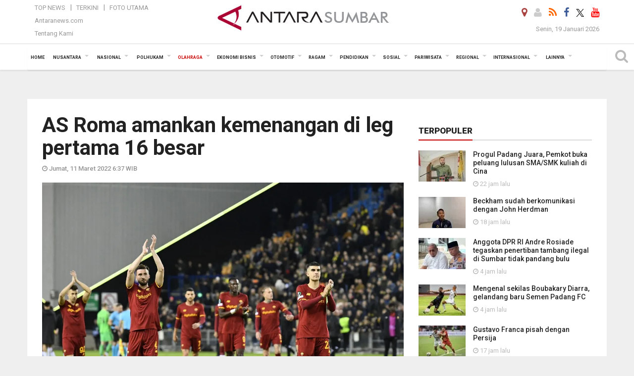

--- FILE ---
content_type: text/html; charset=UTF-8
request_url: https://sumbar.antaranews.com/berita/492573/as-roma-amankan-kemenangan-di-leg-pertama-16-besar
body_size: 20766
content:

<!doctype html>
<html>
<head>
    <meta charset="utf-8">
  <title>AS Roma amankan kemenangan di leg pertama 16 besar - ANTARA Sumatera Barat</title>
<meta name="keywords" content="as roma,vitesse,liga conference,sergio oliviera,nicolo zaniolo,lois openda,tammy abraham,adrian grbic" />
<meta name="description" content="AS Roma mengamankan kemenangan tipis 1-0 atas Vitesse pada babak 16 besar Liga Conference di Stadion Gelredome, Arnhem, Belanda, Kamis malam waktu setempat.Satu-satunya gol yang ANTARA News sumbar olahraga ..." />
<meta property="og:title" content="AS Roma amankan kemenangan di leg pertama 16 besar" />
<meta property="og:description" content="AS Roma mengamankan kemenangan tipis 1-0 atas Vitesse pada babak 16 besar Liga Conference di Stadion Gelredome, Arnhem, Belanda, Kamis malam waktu setempat.Satu-satunya gol yang ANTARA News sumbar olahraga ..." />
<meta property="og:locale" content="id_ID" />
<meta name="author" content="ANTARA News Agency">
<meta property="og:image" content="https://cdn.antaranews.com/cache/1200x800/2022/03/11/2022-03-10T195542Z_683911766_UP1EI3A1JCTDK_RTRMADP_3_SOCCER-EUROPACONF-VIT-ROM-REPORT.jpg" />
<link rel="preload" as="image" href="https://cdn.antaranews.com/cache/1200x800/2022/03/11/2022-03-10T195542Z_683911766_UP1EI3A1JCTDK_RTRMADP_3_SOCCER-EUROPACONF-VIT-ROM-REPORT.jpg.webp" imagesrcset="https://cdn.antaranews.com/cache/360x240/2022/03/11/2022-03-10T195542Z_683911766_UP1EI3A1JCTDK_RTRMADP_3_SOCCER-EUROPACONF-VIT-ROM-REPORT.jpg.webp 360w, https://cdn.antaranews.com/cache/800x533/2022/03/11/2022-03-10T195542Z_683911766_UP1EI3A1JCTDK_RTRMADP_3_SOCCER-EUROPACONF-VIT-ROM-REPORT.jpg.webp 800w, https://cdn.antaranews.com/cache/1200x800/2022/03/11/2022-03-10T195542Z_683911766_UP1EI3A1JCTDK_RTRMADP_3_SOCCER-EUROPACONF-VIT-ROM-REPORT.jpg.webp 1200w" />
<link rel="amphtml" href="https://sumbar.antaranews.com/amp/berita/492573/as-roma-amankan-kemenangan-di-leg-pertama-16-besar" />
<link rel="image_src" href="https://cdn.antaranews.com/cache/1200x800/2022/03/11/2022-03-10T195542Z_683911766_UP1EI3A1JCTDK_RTRMADP_3_SOCCER-EUROPACONF-VIT-ROM-REPORT.jpg" />
<meta property="og:site_name" content="Antara News Sumbar" />
<meta property="og:locale" content="id_ID" />
<meta property="article:section" content="Indonesia" />
<meta itemprop="datePublished" content="Fri, 11 Mar 2022 06:37:32 +0700" />
<meta property="og:url" content="https://sumbar.antaranews.com/berita/492573/as-roma-amankan-kemenangan-di-leg-pertama-16-besar">
<meta property="og:type" content="Article" />	
<link rel="dns-prefetch" href="twitter.com">
<meta name="twitter:card" content="summary_large_image">
<meta name="twitter:site" content="@antarasumbar">
<meta name="twitter:creator" content="@antarasumbar">
<meta name="twitter:title" content="AS Roma amankan kemenangan di leg pertama 16 besar">
<meta name="twitter:description" content="AS Roma mengamankan kemenangan tipis 1-0 atas Vitesse pada babak 16 besar Liga Conference di Stadion Gelredome, Arnhem, Belanda, Kamis malam waktu setempat.Satu-satunya gol yang ANTARA News sumbar olahraga ...">
<meta name="twitter:image" content="https://cdn.antaranews.com/cache/800x533/2022/03/11/2022-03-10T195542Z_683911766_UP1EI3A1JCTDK_RTRMADP_3_SOCCER-EUROPACONF-VIT-ROM-REPORT.jpg">
<script type="application/ld+json">{"@context":"https://schema.org","@type":"NewsArticle","headline":"AS Roma amankan kemenangan di leg pertama 16 besar","mainEntityOfPage":{"@type":"WebPage","@id":"https://sumbar.antaranews.com/berita/492573/as-roma-amankan-kemenangan-di-leg-pertama-16-besar"},"url":"https://sumbar.antaranews.com/berita/492573/as-roma-amankan-kemenangan-di-leg-pertama-16-besar","image":{"@type":"ImageObject","url":"https://cdn.antaranews.com/cache/1200x800/2022/03/11/2022-03-10T195542Z_683911766_UP1EI3A1JCTDK_RTRMADP_3_SOCCER-EUROPACONF-VIT-ROM-REPORT.jpg","height":800,"width":1200},"dateCreated":"2022-03-11T06:37:32+07:00","datePublished":"2022-03-11T06:37:32+07:00","dateModified":"2022-03-11T06:37:32+07:00","articleSection":"News","creator":{"@type":"Person","name":"Aldi Sultan"},"author":{"@type":"Person","name":"Joko Nugroho"},"keywords":["AS Roma","Vitesse","Liga Conference","Sergio Oliviera","Nicolo Zaniolo","Lois Openda","Tammy Abraham","Adrian Grbic"],"publisher":{"@type":"Organization","name":"ANTARA Sumbar","logo":{"@type":"ImageObject","url":"https://sumbar.antaranews.com/img/logo_sumbar.jpg","width":353,"height":60}},"description":"AS Roma mengamankan kemenangan tipis 1-0 atas Vitesse pada babak 16 besar Liga Conference di Stadion Gelredome, Arnhem, Belanda, Kamis malam waktu setempat.Satu-satunya gol yang ANTARA News sumbar olahraga ..."}</script>  <meta content="Antara Sumatera Barat" name="copyright" />
  <meta http-equiv="X-UA-Compatible" content="IE=edge">
  <meta property="fb:app_id" content="558190404243031" />
  <meta property="fb:admins" content="100025104030015" />
  <link rel="canonical" href="https://sumbar.antaranews.com/berita/492573/as-roma-amankan-kemenangan-di-leg-pertama-16-besar" />    <meta class="viewport" name="viewport" content="width=device-width, initial-scale=1.0">
    <script async src='https://www.googletagmanager.com/gtag/js?id=G-7MNWKP02XB'></script>
	<script>
	  window.dataLayer = window.dataLayer || [];
	  function gtag(){dataLayer.push(arguments);}
	  gtag('js', new Date());

	  gtag('config', 'G-7MNWKP02XB');
	</script>  <!-- Favicon -->
  <link rel="apple-touch-icon" sizes="57x57" href="https://static.antaranews.com/img/favicon/apple-icon-57x57.png">
  <link rel="apple-touch-icon" sizes="60x60" href="https://static.antaranews.com/img/favicon/apple-icon-60x60.png">
  <link rel="apple-touch-icon" sizes="72x72" href="https://static.antaranews.com/img/favicon/apple-icon-72x72.png">
  <link rel="apple-touch-icon" sizes="76x76" href="https://static.antaranews.com/img/favicon/apple-icon-76x76.png">
  <link rel="apple-touch-icon" sizes="114x114" href="https://static.antaranews.com/img/favicon/apple-icon-114x114.png">
  <link rel="apple-touch-icon" sizes="120x120" href="https://static.antaranews.com/img/favicon/apple-icon-120x120.png">
  <link rel="apple-touch-icon" sizes="144x144" href="https://static.antaranews.com/img/favicon/apple-icon-144x144.png">
  <link rel="apple-touch-icon" sizes="152x152" href="https://static.antaranews.com/img/favicon/apple-icon-152x152.png">
  <link rel="apple-touch-icon" sizes="180x180" href="https://static.antaranews.com/img/favicon/apple-icon-180x180.png">
  
  <link href="https://sumbar.antaranews.com/rss/sumbar.xml" title="Antara Sumbar - Terkini" type="application/rss+xml" rel="alternate" />
  <link href="https://sumbar.antaranews.com/rss/padang.xml" title="Antara Sumbar Kota Padang - Terkini" type="application/rss+xml" rel="alternate" />
  <link href="https://sumbar.antaranews.com/rss/bukittinggi.xml" title="Antara Sumbar Kota Bukittinggi - Terkini" type="application/rss+xml" rel="alternate" />
  <link href="https://sumbar.antaranews.com/rss/payakumbuh.xml" title="Antara Sumbar Kota Payakumbuh - Terkini" type="application/rss+xml" rel="alternate" />
  <link href="https://sumbar.antaranews.com/rss/padang-panjang.xml" title="Antara Sumbar Kota Padang Panjang - Terkini" type="application/rss+xml" rel="alternate" />
  <link href="https://sumbar.antaranews.com/rss/pariaman.xml" title="Antara Sumbar Kota Pariaman - Terkini" type="application/rss+xml" rel="alternate" />
  <link href="https://sumbar.antaranews.com/rss/solok.xml" title="Antara Sumbar Kota Solok - Terkini" type="application/rss+xml" rel="alternate" />
  <link href="https://sumbar.antaranews.com/rss/sawahlunto.xml" title="Antara Sumbar Kota Sawahlunto - Terkini" type="application/rss+xml" rel="alternate" />
  <link href="https://sumbar.antaranews.com/rss/kab-tanah-datar.xml" title="Antara Sumbar Kab Tanah Datar  - Terkini" type="application/rss+xml" rel="alternate" />
  <link href="https://sumbar.antaranews.com/rss/kab-agam.xml" title="Antara Sumbar Kab Agam - Terkini" type="application/rss+xml" rel="alternate" />
  <link href="https://sumbar.antaranews.com/rss/kab-lima-puluh-kota.xml" title="Antara Sumbar Kab 50 Kota - Terkini" type="application/rss+xml" rel="alternate" />
  <link href="https://sumbar.antaranews.com/rss/kab-padang-pariaman.xml" title="Antara Sumbar Kab Padang Pariaman - Terkini" type="application/rss+xml" rel="alternate" />
  <link href="https://sumbar.antaranews.com/rss/kab-pasaman-barat.xml" title="Antara Sumbar Kab Pasaman Barat - Terkini" type="application/rss+xml" rel="alternate" />
  <link href="https://sumbar.antaranews.com/rss/kab-pasaman.xml" title="Antara Sumbar Kab Pasaman - Terkini" type="application/rss+xml" rel="alternate" />
  <link href="https://sumbar.antaranews.com/rss/kab-pesisir-selatan.xml" title="Antara Sumbar Kab Pesisir Selatan - Terkini" type="application/rss+xml" rel="alternate" />
  <link href="https://sumbar.antaranews.com/rss/kab-solok.xml" title="Antara Sumbar Kab Solok - Terkini" type="application/rss+xml" rel="alternate" />
  <link href="https://sumbar.antaranews.com/rss/kab-solok-selatan.xml" title="Antara Sumbar Kab Solok Selatan - Terkini" type="application/rss+xml" rel="alternate" />
  <link href="https://sumbar.antaranews.com/rss/kab-sijunjung.xml" title="Antara Sumbar Kab Sijunjung - Terkini" type="application/rss+xml" rel="alternate" />
  <link href="https://sumbar.antaranews.com/rss/kab-dharmasraya.xml" title="Antara Sumbar Kab Dharmasraya - Terkini" type="application/rss+xml" rel="alternate" />
  <link href="https://sumbar.antaranews.com/rss/kab-mentawai.xml" title="Antara Sumbar Kab Mentawai - Terkini" type="application/rss+xml" rel="alternate" />
 <!-- Jquery js -->
 <script src="https://sumbar.antaranews.com/js/jquery-1.11.2.min.js"></script>
 
  <link href="https://static.antaranews.com" rel="preconnect" />
  <link href="https://img.antaranews.com" rel="preconnect" />
  <link href="https://fonts.gstatic.com" rel="preconnect" crossorigin />
  <link href="https://ads.antaranews.com" rel="dns-prefetch" />
  <link href="https://www.google-analytics.com" rel="preconnect" crossorigin />
  <link href="https://www.googletagmanager.com" rel="preconnect" crossorigin />
  <link href="https://www.googletagservices.com" rel="preconnect" crossorigin />
  <link href="https://pagead2.googlesyndication.com" rel="preconnect" crossorigin />
  <link href="https://cdn.antaranews.com" rel="dns-prefetch" />
  
  <link href="https://fonts.googleapis.com/css?family=Roboto:100,300,300italic,400,400italic,500,700,700italic,900&display=swap" rel="preload" as="style" />
  <link href="https://fonts.googleapis.com/css?family=Roboto:100,300,300italic,400,400italic,500,700,700italic,900&display=swap" rel="stylesheet" />
  
  <!-- Icon Font -->
  <link rel="stylesheet" href="https://sumbar.antaranews.com/plugins/font-awesome/css/font-awesome.min.css">
  <!-- Bootstrap CSS -->
  <link rel="stylesheet" href="https://sumbar.antaranews.com/plugins/bootstrap/css/bootstrap.min.css">
  <!-- Theme CSS -->
  <link rel="stylesheet" href="https://sumbar.antaranews.com/css/style.css?v=1.3">
  
  
  <!--[if lt IE 9]>
    <script src="https://oss.maxcdn.com/libs/html5shiv/3.7.0/html5shiv.js"></script>
    <script src="https://oss.maxcdn.com/libs/respond.js/1.4.2/respond.min.js"></script>
  <![endif]-->
  
  <script src="https://static.antaranews.com/js/plugins/lazysizes/lazysizes.min.js" defer></script>
  
  <link rel="stylesheet" href="https://sumbar.antaranews.com/css/addstyle.css?v=1.18">
  <link rel="stylesheet" href="https://sumbar.antaranews.com/css/flaxslider.css">
  <link rel="stylesheet" href="https://sumbar.antaranews.com/css/assets.css">
  <link rel="stylesheet" href="https://sumbar.antaranews.com/css/media-query.css?v=1.3">
  <link rel="stylesheet" href="/css/add_media_query.css?v=3.5">
 	
</head><body>
<div id="main" class="header-big">
  
  <header class="header-wrapper clearfix">
    
	<!-- .header-top -->

    <div class="header-mid navbar-collapse collapse">
		<div>
			<div id="tophead_menu" class="pb10">
	<div class="container">
        <div class="">
          <div class="row">
			 <div class="col-md-3 topmenu-header navbar-collapse collapse">
				 <div>
				 <ul id="ul-top">
							<li><a href="https://sumbar.antaranews.com/top-news" data-toggle="tooltip" data-placement="bottom" title="Top News">Top News</a></li>
							<li><a href="https://sumbar.antaranews.com/terkini" data-toggle="tooltip" data-placement="bottom" title="Terkini">Terkini</a></li>
							<li><a href="https://sumbar.antaranews.com/foto-utama" data-toggle="tooltip" data-placement="bottom" title="Foto Utama">Foto Utama</a></li>
						</ul>
				 </div>
				 
				  <div class="mt5">
					<a href="http://www.antaranews.com" data-toggle="tooltip" data-placement="bottom" title="Antaranews.com">Antaranews.com</a>
				 </div>
				 <div class="mt5">
					<a href="https://sumbar.antaranews.com/about-us" data-toggle="tooltip" data-placement="bottom" title="Tentang Kami">Tentang Kami</a>
				 </div>
			 </div>
            <div class="col-md-6 m0">
              <div class="header-mid-wrapper text-center clearfix">
                <div class="mid-logo-wrapper">
                  <a class="logo" href="/" title="Antara News Sumbar">
					<img alt="Antara News Sumbar" src="https://sumbar.antaranews.com/img/logo_sumbar.jpg" />
                  </a><!-- .logo -->
                </div>
              </div>
            </div>
			 <div class="col-md-3 navbar-collapse collapse sosposition">
			 <div class="social-icons pull-right sosmargin">
				<a href="#" id="myLocation" class="active" data-toggle="tooltip" data-placement="bottom" title="Nonaktifkan Lokasi"><i class="fa fa-map-marker fa-lg text-danger"></i></a>
			    				<a href="https://sumbar.antaranews.com/login" target="_blank" data-toggle="tooltip" data-placement="bottom" title="Login"><i class="fa fa-user fa-lg"></i></a>
								<a href="https://sumbar.antaranews.com/rss" data-toggle="tooltip" data-placement="bottom" title="Rss"><i class="fa fa-rss fa-lg"></i></a>
                
				<a href="https://www.facebook.com/antarasumaterabarat" target="_blank" data-toggle="tooltip" data-placement="bottom" title="Facebook"><i class="fa fa-facebook fa-lg"></i></a>
                
				<!--
				<a href="https://www.facebook.com/Berita-Terkini-Antara-Sumbar-103485431103353" data-toggle="tooltip" data-placement="bottom" title="Facebook"><i class="fa fa-facebook fa-lg"></i></a>  
				-->
				<a href="https://twitter.com/antarasumbar" target="_blank" data-toggle="tooltip" data-placement="bottom" title="Twitter"><img src="/img/x_twitter_new_logo_icon_small.png" width="16" height="16"></a>
				
				<a href="https://www.youtube.com/channel/UCXLekVL4eDbGNpWZZQU98bQ" target="_blank" data-toggle="tooltip" data-placement="bottom" title="Youtube"><i class="fa fa-youtube fa-lg"></i></a>
                
				<!--
				<a href="https://www.youtube.com/channel/UCleY6TTxq-xasCtgo4Vo0Sg" data-toggle="tooltip" data-placement="bottom" title="Youtube"><i class="fa fa-youtube fa-lg"></i></a>
				-->
				<!--
				<a href="https://plus.google.com/118048182647490324631" target="_blank" data-toggle="tooltip" data-placement="bottom" title="Google+"><i class="fa fa-google-plus fa-lg"></i></a>
				-->
			  </div>
			
				<div class="topdate">Senin, 19 Januari 2026</div>
			 </div>
			 
          </div>
        </div>
    </div>
</div>		</div>
	</div><!-- .header-mid -->
	
	<div class="header text-center" id="header">
	   <div class="container relative" id="con">
        <!--<div class="mag-content">-->
          <div class="row">
           <!--<div class="col-md-12">-->
                          <!-- Mobile Menu Button -->
           <div>
		   <a class="navbar-toggle collapsed" id="nav-button" href="#mobile-nav">
              <span class="icon-bar"></span>
              <span class="icon-bar"></span>
              <span class="icon-bar"></span>
              <span class="icon-bar"></span>
            </a><!-- .navbar-toggle -->
			<div class="navbar-toggle collapsed topmidlogo">
				<a href="https://sumbar.antaranews.com" title="Antara News Sumbar"><img class="ml15" alt="Antara News Sumbar" src="https://sumbar.antaranews.com/img/logo_sumbar_kecil.jpg" /></a>
			</div>
			
			 <a class="navbar-toggle collapsed pull-right" id="src-mobile" href="#mobile-src">
              <span class="fa fa-search fa-lg" style="background-color:#fff;"></span>
            </a>
			</div>
		
			<!-- .navbar-toggle -->
			 
            <!-- Main Nav Wrapper -->
            <nav class="navbar mega-menu">
				 <div id="formobile" class="src_position">
					<form action="https://sumbar.antaranews.com/search" method="get">
						<input class="sb-search-input maxfieldsrc" placeholder="Kata Kunci ..." type="text" value="" name="q" id="search">
					</form>
				</div>
			
              <a class="logo" id="logoscroll" href="/" title="Antara News Sumbar" rel="home">
               <img alt="Antara News Sumbar" src="https://sumbar.antaranews.com/img/logo-antara.png" />
              </a><!-- .logo -->
              
              <!-- Navigation Menu -->
           <div class="container dropdown-menu fullwidth navbar-collapse collapse">
              <ul class="nav navbar-nav">
				 <li class="dropdown mega-full menu-color1">
					<a href="https://sumbar.antaranews.com" role="button" aria-expanded="false">Home</a>
				 </li>
				 <li class="dropdown mega-full menu-color1">
					<a href="https://sumbar.antaranews.com/nusantara" class="dropdown-toggle " data-toggle="dropdown" role="button" aria-expanded="false">Nusantara</a>
						<ul class="container dropdown-menu fullwidth m0" style="animation-delay:0.2s;">
							<li>
								<div class="tabbable tabs-left">
									<ul class="nav nav-tabs nav-horizontal">
										<li class="col-sm-3"><a href="https://www.antaranews.com" target="_blank" title="antaranews.com">antaranews.com</a></li><li class="col-sm-3"><a href="https://aceh.antaranews.com" target="_blank" title="Aceh/NAD">Aceh/NAD</a></li><li class="col-sm-3"><a href="https://bali.antaranews.com" target="_blank" title="Bali">Bali</a></li><li class="col-sm-3"><a href="https://babel.antaranews.com" target="_blank" title="Bangka/Belitung">Bangka/Belitung</a></li><li class="col-sm-3"><a href="https://banten.antaranews.com" target="_blank" title="Banten">Banten</a></li><li class="col-sm-3"><a href="https://bengkulu.antaranews.com" target="_blank" title="Bengkulu">Bengkulu</a></li><li class="col-sm-3"><a href="https://gorontalo.antaranews.com" target="_blank" title="Gorontalo">Gorontalo</a></li><li class="col-sm-3"><a href="https://jambi.antaranews.com" target="_blank" title="Jambi">Jambi</a></li><li class="col-sm-3"><a href="https://jabar.antaranews.com" target="_blank" title="Jawa Barat">Jawa Barat</a></li><li class="col-sm-3"><a href="https://jateng.antaranews.com" target="_blank" title="Jawa Tengah">Jawa Tengah</a></li><li class="col-sm-3"><a href="https://jatim.antaranews.com" target="_blank" title="Jawa Timur">Jawa Timur</a></li><li class="col-sm-3"><a href="https://kalbar.antaranews.com" target="_blank" title="Kalimantan Barat">Kalimantan Barat</a></li><li class="col-sm-3"><a href="https://kalsel.antaranews.com" target="_blank" title="Kalimantan Selatan">Kalimantan Selatan</a></li><li class="col-sm-3"><a href="https://kalteng.antaranews.com" target="_blank" title="Kalimantan Tengah">Kalimantan Tengah</a></li><li class="col-sm-3"><a href="https://kaltim.antaranews.com" target="_blank" title="Kalimantan Timur">Kalimantan Timur</a></li><li class="col-sm-3"><a href="https://kaltara.antaranews.com" target="_blank" title="Kalimantan Utara">Kalimantan Utara</a></li><li class="col-sm-3"><a href="https://kepri.antaranews.com" target="_blank" title="Kepulauan Riau">Kepulauan Riau</a></li><li class="col-sm-3"><a href="https://kl.antaranews.com" target="_blank" title="Kuala Lumpur">Kuala Lumpur</a></li><li class="col-sm-3"><a href="https://lampung.antaranews.com" target="_blank" title="Lampung">Lampung</a></li><li class="col-sm-3"><a href="https://ambon.antaranews.com" target="_blank" title="Maluku">Maluku</a></li><li class="col-sm-3"><a href="https://megapolitan.antaranews.com" target="_blank" title="Megapolitan">Megapolitan</a></li><li class="col-sm-3"><a href="https://mataram.antaranews.com" target="_blank" title="NTB">NTB</a></li><li class="col-sm-3"><a href="https://kupang.antaranews.com" target="_blank" title="NTT">NTT</a></li><li class="col-sm-3"><a href="https://papua.antaranews.com" target="_blank" title="Papua">Papua</a></li><li class="col-sm-3"><a href="https://papuatengah.antaranews.com" target="_blank" title="Papua Tengah">Papua Tengah</a></li><li class="col-sm-3"><a class="" href="https://riau.antaranews.com" target="_blank" title="Riau">Riau</a></li><li class="col-sm-3"><a href="https://makassar.antaranews.com" target="_blank" title="Sulawesi Selatan">Sulawesi Selatan</a></li><li class="col-sm-3"><a href="https://sulteng.antaranews.com" target="_blank" title="Sulawesi Tengah">Sulawesi Tengah</a></li><li class="col-sm-3"><a href="https://sultra.antaranews.com" target="_blank" title="Sulawesi Tenggara">Sulawesi Tenggara</a></li><li class="col-sm-3"><a href="https://manado.antaranews.com" target="_blank" title="Sulawesi Utara">Sulawesi Utara</a></li><li class="col-sm-3"><a href="https://sumbar.antaranews.com" target="_blank" title="Sumatera Barat">Sumatera Barat</a></li><li class="col-sm-3"><a href="https://sumsel.antaranews.com" target="_blank" title="Sumatera Selatan">Sumatera Selatan</a></li><li class="col-sm-3"><a href="https://sumut.antaranews.com" target="_blank" title="Sumatera Utara">Sumatera Utara</a></li><li class="col-sm-3"><a href="https://jogja.antaranews.com" target="_blank" title="Yogyakarta">Yogyakarta</a></li>									</ul>
								</div>
							</li>
						</ul>
				</li>
				
				<li class="dropdown mega-full menu-color1">
						<a href="https://sumbar.antaranews.com/nasional" class="dropdown-toggle " data-toggle="dropdown" role="button" aria-expanded="false">Nasional</a>
							<ul class="container dropdown-menu fullwidth m0" style="animation-delay:0.2s;">
								<li>
								  <div class="mega-menu-5block">
																		<div class="mega-menu-news">
					  <div class="mega-menu-img relative">
						
						<a href="https://sumbar.antaranews.com/berita/691773/puan-ungkap-dpr-tunggu-pemerintah-kirim-surat-soal-posisi-dubes-yang-kosong" title="Puan ungkap DPR tunggu pemerintah kirim surat soal posisi Dubes yang kosong" rel="nofollow">
						 <picture>
							<source type="image/webp" data-srcset="https://cdn.antaranews.com/cache/270x180/2025/05/28/IMG_20250528_191455.jpg.webp">
							<img data-src="https://cdn.antaranews.com/cache/270x180/2025/05/28/IMG_20250528_191455.jpg" class="lazyload" alt="Puan ungkap DPR tunggu pemerintah kirim surat soal posisi Dubes yang kosong">
						</picture>
						</a>
					  </div>
					  <div class="mega-menu-detail">
						<h4 class="entry-title">
						  <a href="https://sumbar.antaranews.com/berita/691773/puan-ungkap-dpr-tunggu-pemerintah-kirim-surat-soal-posisi-dubes-yang-kosong" rel="nofollow" title="Puan ungkap DPR tunggu pemerintah kirim surat soal posisi Dubes yang kosong">Puan ungkap DPR tunggu pemerintah kirim surat soal posisi Dubes yang kosong</a>
						  <p class="simple-share mt5">Selasa, 1 Juli 2025 14:35</p>
						</h4>
					  </div>
					</div><div class="mega-menu-news">
					  <div class="mega-menu-img relative">
						
						<a href="https://sumbar.antaranews.com/berita/665993/soal-pengangkatan-cpns-akan-diputuskan-pemerintah-pekan-depan" title="Soal pengangkatan CPNS akan diputuskan pemerintah pekan depan" rel="nofollow">
						 <picture>
							<source type="image/webp" data-srcset="https://cdn.antaranews.com/cache/270x180/2025/03/14/IMG_20250314_093844.jpg.webp">
							<img data-src="https://cdn.antaranews.com/cache/270x180/2025/03/14/IMG_20250314_093844.jpg" class="lazyload" alt="Soal pengangkatan CPNS akan diputuskan pemerintah pekan depan">
						</picture>
						</a>
					  </div>
					  <div class="mega-menu-detail">
						<h4 class="entry-title">
						  <a href="https://sumbar.antaranews.com/berita/665993/soal-pengangkatan-cpns-akan-diputuskan-pemerintah-pekan-depan" rel="nofollow" title="Soal pengangkatan CPNS akan diputuskan pemerintah pekan depan">Soal pengangkatan CPNS akan diputuskan pemerintah pekan depan</a>
						  <p class="simple-share mt5">Jumat, 14 Maret 2025 10:22</p>
						</h4>
					  </div>
					</div><div class="mega-menu-news">
					  <div class="mega-menu-img relative">
						
						<a href="https://sumbar.antaranews.com/berita/664733/pentingnya-menjaga-demokrasi-dan-lawan-perusak-konstitusi" title="Pentingnya menjaga demokrasi dan lawan perusak konstitusi" rel="nofollow">
						 <picture>
							<source type="image/webp" data-srcset="https://cdn.antaranews.com/cache/270x180/2025/03/09/MRK07233.jpg.webp">
							<img data-src="https://cdn.antaranews.com/cache/270x180/2025/03/09/MRK07233.jpg" class="lazyload" alt="Pentingnya menjaga demokrasi dan lawan perusak konstitusi">
						</picture>
						</a>
					  </div>
					  <div class="mega-menu-detail">
						<h4 class="entry-title">
						  <a href="https://sumbar.antaranews.com/berita/664733/pentingnya-menjaga-demokrasi-dan-lawan-perusak-konstitusi" rel="nofollow" title="Pentingnya menjaga demokrasi dan lawan perusak konstitusi">Pentingnya menjaga demokrasi dan lawan perusak konstitusi</a>
						  <p class="simple-share mt5">Minggu, 9 Maret 2025 10:50</p>
						</h4>
					  </div>
					</div><div class="mega-menu-news">
					  <div class="mega-menu-img relative">
						
						<a href="https://sumbar.antaranews.com/berita/659717/pentingnya-kepatuhan-hukum-bagi-asn-dan-saling-mengingatkan" title="Pentingnya kepatuhan hukum bagi ASN dan saling mengingatkan" rel="nofollow">
						 <picture>
							<source type="image/webp" data-srcset="https://cdn.antaranews.com/cache/270x180/2025/02/12/1-13.jpg.webp">
							<img data-src="https://cdn.antaranews.com/cache/270x180/2025/02/12/1-13.jpg" class="lazyload" alt="Pentingnya kepatuhan hukum bagi ASN dan saling mengingatkan">
						</picture>
						</a>
					  </div>
					  <div class="mega-menu-detail">
						<h4 class="entry-title">
						  <a href="https://sumbar.antaranews.com/berita/659717/pentingnya-kepatuhan-hukum-bagi-asn-dan-saling-mengingatkan" rel="nofollow" title="Pentingnya kepatuhan hukum bagi ASN dan saling mengingatkan">Pentingnya kepatuhan hukum bagi ASN dan saling mengingatkan</a>
						  <p class="simple-share mt5">Senin, 17 Februari 2025 20:01</p>
						</h4>
					  </div>
					</div><div class="mega-menu-news">
					  <div class="mega-menu-img relative">
						
						<a href="https://sumbar.antaranews.com/berita/656597/oikn-pastikan-anggaran-ikn-tak-dipangkas-basuki-bergerak" title="OIKN pastikan anggaran IKN tak dipangkas, Basuki bergerak" rel="nofollow">
						 <picture>
							<source type="image/webp" data-srcset="https://cdn.antaranews.com/cache/270x180/2025/02/03/IMG_2704.jpeg.webp">
							<img data-src="https://cdn.antaranews.com/cache/270x180/2025/02/03/IMG_2704.jpeg" class="lazyload" alt="OIKN pastikan anggaran IKN tak dipangkas, Basuki bergerak">
						</picture>
						</a>
					  </div>
					  <div class="mega-menu-detail">
						<h4 class="entry-title">
						  <a href="https://sumbar.antaranews.com/berita/656597/oikn-pastikan-anggaran-ikn-tak-dipangkas-basuki-bergerak" rel="nofollow" title="OIKN pastikan anggaran IKN tak dipangkas, Basuki bergerak">OIKN pastikan anggaran IKN tak dipangkas, Basuki bergerak</a>
						  <p class="simple-share mt5">Senin, 3 Februari 2025 22:07</p>
						</h4>
					  </div>
					</div>								   </div>
								</li>
							</ul>
					</li>
					
               <li class="dropdown mega-full menu-color1">						<a href="https://sumbar.antaranews.com/polhukam" class="dropdown-toggle " data-toggle="dropdown" role="button" aria-expanded="false">Polhukam</a>
					<ul class="container dropdown-menu fullwidth m0" style="animation-delay:0.2s;">
										<li>
										  <div class="mega-menu-5block">
										   <div class="mega-menu-news">
							  <div class="mega-menu-img relative">
								<a href="https://sumbar.antaranews.com/berita/739442/polisi-tunda-periksa-richard-lee-karena-kondisinya-belum-sehat" title="Polisi tunda periksa Richard Lee karena kondisinya belum sehat">
									
								 <picture>
									<source type="image/webp" data-srcset="https://cdn.antaranews.com/cache/270x180/2026/01/15/1000684828.jpg.webp">
									<img data-src="https://cdn.antaranews.com/cache/270x180/2026/01/15/1000684828.jpg" class="lazyload" alt="Polisi tunda periksa Richard Lee karena kondisinya belum sehat" >
								</picture>
								  
								</a>
							  </div>
							  <div class="mega-menu-detail">
								<h4 class="entry-title">
								  <a href="https://sumbar.antaranews.com/berita/739442/polisi-tunda-periksa-richard-lee-karena-kondisinya-belum-sehat" title="Polisi tunda periksa Richard Lee karena kondisinya belum sehat">Polisi tunda periksa Richard Lee karena kondisinya belum sehat</a>
								</h4>
								<p class="simple-share">
								 2 jam lalu
								</p>
							  </div>
							</div><div class="mega-menu-news">
							  <div class="mega-menu-img relative">
								<a href="https://sumbar.antaranews.com/berita/739434/eks-wamenaker-immanuel-ebenezer-hadapi-sidang-perdana-pemerasan-k3" title="Eks Wamenaker Immanuel Ebenezer hadapi sidang perdana pemerasan K3">
									
								 <picture>
									<source type="image/webp" data-srcset="https://cdn.antaranews.com/cache/270x180/2025/12/18/IMG_2445_1.jpg.webp">
									<img data-src="https://cdn.antaranews.com/cache/270x180/2025/12/18/IMG_2445_1.jpg" class="lazyload" alt="Eks Wamenaker Immanuel Ebenezer hadapi sidang perdana pemerasan K3" >
								</picture>
								  
								</a>
							  </div>
							  <div class="mega-menu-detail">
								<h4 class="entry-title">
								  <a href="https://sumbar.antaranews.com/berita/739434/eks-wamenaker-immanuel-ebenezer-hadapi-sidang-perdana-pemerasan-k3" title="Eks Wamenaker Immanuel Ebenezer hadapi sidang perdana pemerasan K3">Eks Wamenaker Immanuel Ebenezer hadapi sidang perdana pemerasan K3</a>
								</h4>
								<p class="simple-share">
								 3 jam lalu
								</p>
							  </div>
							</div><div class="mega-menu-news">
							  <div class="mega-menu-img relative">
								<a href="https://sumbar.antaranews.com/berita/739390/legislator-kapolda-jamin-keamanan-lansia-korban-dugaan-tambang-ilegal" title="Legislator-Kapolda jamin keamanan lansia korban dugaan tambang ilegal">
									
								 <picture>
									<source type="image/webp" data-srcset="https://cdn.antaranews.com/cache/270x180/2026/01/18/IMG_8323.jpg.webp">
									<img data-src="https://cdn.antaranews.com/cache/270x180/2026/01/18/IMG_8323.jpg" class="lazyload" alt="Legislator-Kapolda jamin keamanan lansia korban dugaan tambang ilegal" >
								</picture>
								  
								</a>
							  </div>
							  <div class="mega-menu-detail">
								<h4 class="entry-title">
								  <a href="https://sumbar.antaranews.com/berita/739390/legislator-kapolda-jamin-keamanan-lansia-korban-dugaan-tambang-ilegal" title="Legislator-Kapolda jamin keamanan lansia korban dugaan tambang ilegal">Legislator-Kapolda jamin keamanan lansia korban dugaan tambang ilegal</a>
								</h4>
								<p class="simple-share">
								 8 jam lalu
								</p>
							  </div>
							</div><div class="mega-menu-news">
							  <div class="mega-menu-img relative">
								<a href="https://sumbar.antaranews.com/berita/739178/bnn-bongkar-pabrik-gelap-narkoba-jaringan-global-di-apartemen-jaksel" title="BNN bongkar pabrik gelap narkoba jaringan global di apartemen Jaksel">
									
								 <picture>
									<source type="image/webp" data-srcset="https://cdn.antaranews.com/cache/270x180/2026/01/17/1000147638.jpg.webp">
									<img data-src="https://cdn.antaranews.com/cache/270x180/2026/01/17/1000147638.jpg" class="lazyload" alt="BNN bongkar pabrik gelap narkoba jaringan global di apartemen Jaksel" >
								</picture>
								  
								</a>
							  </div>
							  <div class="mega-menu-detail">
								<h4 class="entry-title">
								  <a href="https://sumbar.antaranews.com/berita/739178/bnn-bongkar-pabrik-gelap-narkoba-jaringan-global-di-apartemen-jaksel" title="BNN bongkar pabrik gelap narkoba jaringan global di apartemen Jaksel">BNN bongkar pabrik gelap narkoba jaringan global di apartemen Jaksel</a>
								</h4>
								<p class="simple-share">
								 17 January 2026 12:28 Wib
								</p>
							  </div>
							</div><div class="mega-menu-news">
							  <div class="mega-menu-img relative">
								<a href="https://sumbar.antaranews.com/berita/739077/bnnk-pasaman-barat-perketat-pengawasan-daerah-perbatasan-antisipasi-masuknya-narkotika" title="BNNK Pasaman Barat perketat pengawasan daerah perbatasan antisipasi masuknya narkotika">
									
								 <picture>
									<source type="image/webp" data-srcset="https://cdn.antaranews.com/cache/270x180/2026/01/16/IMG20251230111821.jpg.webp">
									<img data-src="https://cdn.antaranews.com/cache/270x180/2026/01/16/IMG20251230111821.jpg" class="lazyload" alt="BNNK Pasaman Barat perketat pengawasan daerah perbatasan antisipasi masuknya narkotika" >
								</picture>
								  
								</a>
							  </div>
							  <div class="mega-menu-detail">
								<h4 class="entry-title">
								  <a href="https://sumbar.antaranews.com/berita/739077/bnnk-pasaman-barat-perketat-pengawasan-daerah-perbatasan-antisipasi-masuknya-narkotika" title="BNNK Pasaman Barat perketat pengawasan daerah perbatasan antisipasi masuknya narkotika">BNNK Pasaman Barat perketat pengawasan daerah perbatasan antisipasi masuknya narkotika</a>
								</h4>
								<p class="simple-share">
								 16 January 2026 17:14 Wib
								</p>
							  </div>
							</div> 
										   </div>
										</li>
									  </ul>
									</li><li class="dropdown mega-full menu-color1">						<a href="https://sumbar.antaranews.com/olahraga" class="dropdown-toggle active" data-toggle="dropdown" role="button" aria-expanded="false">Olahraga</a>
					<ul class="container dropdown-menu fullwidth m0" style="animation-delay:0.2s;">
										<li>
										  <div class="mega-menu-5block">
										   <div class="mega-menu-news">
							  <div class="mega-menu-img relative">
								<a href="https://sumbar.antaranews.com/berita/739422/mengenal-sekilas-boubakary-diarra-gelandang-baru-semen-padang-fc" title="Mengenal sekilas Boubakary Diarra, gelandang baru Semen Padang FC">
									
								 <picture>
									<source type="image/webp" data-srcset="https://cdn.antaranews.com/cache/270x180/2024/12/11/1000003145.jpg.webp">
									<img data-src="https://cdn.antaranews.com/cache/270x180/2024/12/11/1000003145.jpg" class="lazyload" alt="Mengenal sekilas Boubakary Diarra, gelandang baru Semen Padang FC" >
								</picture>
								  
								</a>
							  </div>
							  <div class="mega-menu-detail">
								<h4 class="entry-title">
								  <a href="https://sumbar.antaranews.com/berita/739422/mengenal-sekilas-boubakary-diarra-gelandang-baru-semen-padang-fc" title="Mengenal sekilas Boubakary Diarra, gelandang baru Semen Padang FC">Mengenal sekilas Boubakary Diarra, gelandang baru Semen Padang FC</a>
								</h4>
								<p class="simple-share">
								 4 jam lalu
								</p>
							  </div>
							</div><div class="mega-menu-news">
							  <div class="mega-menu-img relative">
								<a href="https://sumbar.antaranews.com/berita/738521/catatan-rekor-pada-bri-super-league-putaran-pertama" title="Catatan rekor pada  BRI Super League putaran pertama">
									
								 <picture>
									<source type="image/webp" data-srcset="https://cdn.antaranews.com/cache/270x180/2025/12/28/malut-united-menang-melawan-borneo-fc-2697349.jpg.webp">
									<img data-src="https://cdn.antaranews.com/cache/270x180/2025/12/28/malut-united-menang-melawan-borneo-fc-2697349.jpg" class="lazyload" alt="Catatan rekor pada  BRI Super League putaran pertama" >
								</picture>
								  
								</a>
							  </div>
							  <div class="mega-menu-detail">
								<h4 class="entry-title">
								  <a href="https://sumbar.antaranews.com/berita/738521/catatan-rekor-pada-bri-super-league-putaran-pertama" title="Catatan rekor pada  BRI Super League putaran pertama">Catatan rekor pada  BRI Super League putaran pertama</a>
								</h4>
								<p class="simple-share">
								 13 January 2026 22:39 Wib
								</p>
							  </div>
							</div><div class="mega-menu-news">
							  <div class="mega-menu-img relative">
								<a href="https://sumbar.antaranews.com/berita/738365/jadwal-pertandingan-bri-super-league-pekan-ke-18" title="Jadwal pertandingan BRI Super League pekan ke-18">
									
								 <picture>
									<source type="image/webp" data-srcset="https://cdn.antaranews.com/cache/270x180/2026/01/12/Persib-Bandung-Menang-Melawan-Persija-Jakarta-110126-DAN-01.jpg.webp">
									<img data-src="https://cdn.antaranews.com/cache/270x180/2026/01/12/Persib-Bandung-Menang-Melawan-Persija-Jakarta-110126-DAN-01.jpg" class="lazyload" alt="Jadwal pertandingan BRI Super League pekan ke-18" >
								</picture>
								  
								</a>
							  </div>
							  <div class="mega-menu-detail">
								<h4 class="entry-title">
								  <a href="https://sumbar.antaranews.com/berita/738365/jadwal-pertandingan-bri-super-league-pekan-ke-18" title="Jadwal pertandingan BRI Super League pekan ke-18">Jadwal pertandingan BRI Super League pekan ke-18</a>
								</h4>
								<p class="simple-share">
								 13 January 2026 8:48 Wib
								</p>
							  </div>
							</div><div class="mega-menu-news">
							  <div class="mega-menu-img relative">
								<a href="https://sumbar.antaranews.com/berita/738305/klasemen-akhir-putaran-pertama-bri-super-league-semen-padang-terhindar-dari-juru-kunci" title="Klasemen akhir putaran pertama BRI Super League, Semen Padang terhindar dari juru kunci">
									
								 <picture>
									<source type="image/webp" data-srcset="https://cdn.antaranews.com/cache/270x180/2026/01/12/Persib-Bandung-Menang-Melawan-Persija-Jakarta-1.jpg.webp">
									<img data-src="https://cdn.antaranews.com/cache/270x180/2026/01/12/Persib-Bandung-Menang-Melawan-Persija-Jakarta-1.jpg" class="lazyload" alt="Klasemen akhir putaran pertama BRI Super League, Semen Padang terhindar dari juru kunci" >
								</picture>
								  
								</a>
							  </div>
							  <div class="mega-menu-detail">
								<h4 class="entry-title">
								  <a href="https://sumbar.antaranews.com/berita/738305/klasemen-akhir-putaran-pertama-bri-super-league-semen-padang-terhindar-dari-juru-kunci" title="Klasemen akhir putaran pertama BRI Super League, Semen Padang terhindar dari juru kunci">Klasemen akhir putaran pertama BRI Super League, Semen Padang terhindar dari juru kunci</a>
								</h4>
								<p class="simple-share">
								 12 January 2026 21:23 Wib
								</p>
							  </div>
							</div><div class="mega-menu-news">
							  <div class="mega-menu-img relative">
								<a href="https://sumbar.antaranews.com/berita/738129/semen-padang-fc-terancam-kembali-ke-juru-kunci" title="Semen Padang FC terancam kembali ke juru kunci">
									
								 <picture>
									<source type="image/webp" data-srcset="https://cdn.antaranews.com/cache/270x180/2026/01/11/semen-padang-fc-kalahkan-persis-solo-2703853.jpg.webp">
									<img data-src="https://cdn.antaranews.com/cache/270x180/2026/01/11/semen-padang-fc-kalahkan-persis-solo-2703853.jpg" class="lazyload" alt="Semen Padang FC terancam kembali ke juru kunci" >
								</picture>
								  
								</a>
							  </div>
							  <div class="mega-menu-detail">
								<h4 class="entry-title">
								  <a href="https://sumbar.antaranews.com/berita/738129/semen-padang-fc-terancam-kembali-ke-juru-kunci" title="Semen Padang FC terancam kembali ke juru kunci">Semen Padang FC terancam kembali ke juru kunci</a>
								</h4>
								<p class="simple-share">
								 12 January 2026 8:23 Wib
								</p>
							  </div>
							</div> 
										   </div>
										</li>
									  </ul>
									</li><li class="dropdown mega-full menu-color1">						<a href="https://sumbar.antaranews.com/ekonomi-bisnis" class="dropdown-toggle " data-toggle="dropdown" role="button" aria-expanded="false">Ekonomi Bisnis</a>
					<ul class="container dropdown-menu fullwidth m0" style="animation-delay:0.2s;">
										<li>
										  <div class="mega-menu-5block">
										   <div class="mega-menu-news">
							  <div class="mega-menu-img relative">
								<a href="https://sumbar.antaranews.com/berita/739446/harga-emas-antam-meroket-rp40000-ke-angka-rp2703-jutagr-senin-19012026" title="Harga emas Antam meroket Rp40.000 ke angka Rp2,703 juta/gr, Senin (19/01/2026)">
									
								 <picture>
									<source type="image/webp" data-srcset="https://cdn.antaranews.com/cache/270x180/2026/01/14/harga-emas-antam-naik-beruntun-2706033.jpg.webp">
									<img data-src="https://cdn.antaranews.com/cache/270x180/2026/01/14/harga-emas-antam-naik-beruntun-2706033.jpg" class="lazyload" alt="Harga emas Antam meroket Rp40.000 ke angka Rp2,703 juta/gr, Senin (19/01/2026)" >
								</picture>
								  
								</a>
							  </div>
							  <div class="mega-menu-detail">
								<h4 class="entry-title">
								  <a href="https://sumbar.antaranews.com/berita/739446/harga-emas-antam-meroket-rp40000-ke-angka-rp2703-jutagr-senin-19012026" title="Harga emas Antam meroket Rp40.000 ke angka Rp2,703 juta/gr, Senin (19/01/2026)">Harga emas Antam meroket Rp40.000 ke angka Rp2,703 juta/gr, Senin (19/01/2026)</a>
								</h4>
								<p class="simple-share">
								 2 jam lalu
								</p>
							  </div>
							</div><div class="mega-menu-news">
							  <div class="mega-menu-img relative">
								<a href="https://sumbar.antaranews.com/berita/739430/harga-dua-jenama-emas-di-pegadaian-kompak-stabil-hari-ini-senin-19012026" title="Harga dua jenama emas di Pegadaian kompak stabil, hari ini Senin (19/01/2026)">
									
								 <picture>
									<source type="image/webp" data-srcset="https://cdn.antaranews.com/cache/270x180/2026/01/05/emas-sumbang-inflasi-terbesar-sepanjang-2025-2700799.jpg.webp">
									<img data-src="https://cdn.antaranews.com/cache/270x180/2026/01/05/emas-sumbang-inflasi-terbesar-sepanjang-2025-2700799.jpg" class="lazyload" alt="Harga dua jenama emas di Pegadaian kompak stabil, hari ini Senin (19/01/2026)" >
								</picture>
								  
								</a>
							  </div>
							  <div class="mega-menu-detail">
								<h4 class="entry-title">
								  <a href="https://sumbar.antaranews.com/berita/739430/harga-dua-jenama-emas-di-pegadaian-kompak-stabil-hari-ini-senin-19012026" title="Harga dua jenama emas di Pegadaian kompak stabil, hari ini Senin (19/01/2026)">Harga dua jenama emas di Pegadaian kompak stabil, hari ini Senin (19/01/2026)</a>
								</h4>
								<p class="simple-share">
								 3 jam lalu
								</p>
							  </div>
							</div><div class="mega-menu-news">
							  <div class="mega-menu-img relative">
								<a href="https://sumbar.antaranews.com/berita/739158/emas-antam-turun-lagi-rp6000-sabtu-16012025-dibanderol-rp2663-jutagram" title="Emas Antam turun lagi Rp6.000, Sabtu (16/01/2025) dibanderol Rp2,663 juta/gram">
									
								 <picture>
									<source type="image/webp" data-srcset="https://cdn.antaranews.com/cache/270x180/2026/01/14/harga-emas-antam-naik-beruntun-2706041.jpg.webp">
									<img data-src="https://cdn.antaranews.com/cache/270x180/2026/01/14/harga-emas-antam-naik-beruntun-2706041.jpg" class="lazyload" alt="Emas Antam turun lagi Rp6.000, Sabtu (16/01/2025) dibanderol Rp2,663 juta/gram" >
								</picture>
								  
								</a>
							  </div>
							  <div class="mega-menu-detail">
								<h4 class="entry-title">
								  <a href="https://sumbar.antaranews.com/berita/739158/emas-antam-turun-lagi-rp6000-sabtu-16012025-dibanderol-rp2663-jutagram" title="Emas Antam turun lagi Rp6.000, Sabtu (16/01/2025) dibanderol Rp2,663 juta/gram">Emas Antam turun lagi Rp6.000, Sabtu (16/01/2025) dibanderol Rp2,663 juta/gram</a>
								</h4>
								<p class="simple-share">
								 17 January 2026 10:12 Wib
								</p>
							  </div>
							</div><div class="mega-menu-news">
							  <div class="mega-menu-img relative">
								<a href="https://sumbar.antaranews.com/berita/739150/simak-daftar-lengkap-harga-emas-di-pegadaian-yang-kompak-naik-hari-sabtu-17012026" title="Simak daftar lengkap harga emas di Pegadaian yang kompak naik, hari Sabtu (17/01/2026)">
									
								 <picture>
									<source type="image/webp" data-srcset="https://cdn.antaranews.com/cache/270x180/2025/12/01/Pertumbuhan-pembiayaan-emas-1.jpg.webp">
									<img data-src="https://cdn.antaranews.com/cache/270x180/2025/12/01/Pertumbuhan-pembiayaan-emas-1.jpg" class="lazyload" alt="Simak daftar lengkap harga emas di Pegadaian yang kompak naik, hari Sabtu (17/01/2026)" >
								</picture>
								  
								</a>
							  </div>
							  <div class="mega-menu-detail">
								<h4 class="entry-title">
								  <a href="https://sumbar.antaranews.com/berita/739150/simak-daftar-lengkap-harga-emas-di-pegadaian-yang-kompak-naik-hari-sabtu-17012026" title="Simak daftar lengkap harga emas di Pegadaian yang kompak naik, hari Sabtu (17/01/2026)">Simak daftar lengkap harga emas di Pegadaian yang kompak naik, hari Sabtu (17/01/2026)</a>
								</h4>
								<p class="simple-share">
								 17 January 2026 7:17 Wib
								</p>
							  </div>
							</div><div class="mega-menu-news">
							  <div class="mega-menu-img relative">
								<a href="https://sumbar.antaranews.com/berita/739113/beli-beras-sphp-maksimal-5-pak-diberlakukan-mulai-februari" title="Beli  beras SPHP maksimal 5 pak  diberlakukan mulai  Februari">
									
								 <picture>
									<source type="image/webp" data-srcset="https://cdn.antaranews.com/cache/270x180/2026/01/16/044AFCC4-652F-48E3-9E19-4E4464686A4D.jpeg.webp">
									<img data-src="https://cdn.antaranews.com/cache/270x180/2026/01/16/044AFCC4-652F-48E3-9E19-4E4464686A4D.jpeg" class="lazyload" alt="Beli  beras SPHP maksimal 5 pak  diberlakukan mulai  Februari" >
								</picture>
								  
								</a>
							  </div>
							  <div class="mega-menu-detail">
								<h4 class="entry-title">
								  <a href="https://sumbar.antaranews.com/berita/739113/beli-beras-sphp-maksimal-5-pak-diberlakukan-mulai-februari" title="Beli  beras SPHP maksimal 5 pak  diberlakukan mulai  Februari">Beli  beras SPHP maksimal 5 pak  diberlakukan mulai  Februari</a>
								</h4>
								<p class="simple-share">
								 16 January 2026 21:35 Wib
								</p>
							  </div>
							</div> 
										   </div>
										</li>
									  </ul>
									</li><li class="dropdown mega-full menu-color1"><a href="https://otomotif.antaranews.com/" target="_blank" class="dropdown-toggle" data-toggle="dropdown" role="button" aria-expanded="false">Otomotif</a><li class="dropdown mega-full menu-color1">						<a href="https://sumbar.antaranews.com/ragam" class="dropdown-toggle " data-toggle="dropdown" role="button" aria-expanded="false">Ragam</a>
					<ul class="container dropdown-menu fullwidth m0" style="animation-delay:0.2s;">
										<li>
										  <div class="mega-menu-5block">
										   <div class="mega-menu-news">
							  <div class="mega-menu-img relative">
								<a href="https://sumbar.antaranews.com/berita/737829/tak-ada-ikan-atau-hewan-di-lubang-sinkhole-situjuah-batua" title="Tak ada ikan atau hewan di lubang sinkhole Situjuah Batua">
									
								 <picture>
									<source type="image/webp" data-srcset="https://cdn.antaranews.com/cache/270x180/2026/01/06/sinkholee.jpeg.webp">
									<img data-src="https://cdn.antaranews.com/cache/270x180/2026/01/06/sinkholee.jpeg" class="lazyload" alt="Tak ada ikan atau hewan di lubang sinkhole Situjuah Batua" >
								</picture>
								  
								</a>
							  </div>
							  <div class="mega-menu-detail">
								<h4 class="entry-title">
								  <a href="https://sumbar.antaranews.com/berita/737829/tak-ada-ikan-atau-hewan-di-lubang-sinkhole-situjuah-batua" title="Tak ada ikan atau hewan di lubang sinkhole Situjuah Batua">Tak ada ikan atau hewan di lubang sinkhole Situjuah Batua</a>
								</h4>
								<p class="simple-share">
								 10 January 2026 7:22 Wib
								</p>
							  </div>
							</div><div class="mega-menu-news">
							  <div class="mega-menu-img relative">
								<a href="https://sumbar.antaranews.com/berita/737757/sudah-optimal-operasi-pencarian-satu-korban-km-putri-saknah-di-labuan-bajo-ditutup" title="Sudah optimal, operasi pencarian satu korban  KM Putri Saknah di Labuan Bajo ditutup">
									
								 <picture>
									<source type="image/webp" data-srcset="https://cdn.antaranews.com/cache/270x180/2026/01/09/basarnas-tutup-masa-pencarian-wn-spanyol-korban-kecelakaan-kapal-1lxr1-dom-Large.jpeg.webp">
									<img data-src="https://cdn.antaranews.com/cache/270x180/2026/01/09/basarnas-tutup-masa-pencarian-wn-spanyol-korban-kecelakaan-kapal-1lxr1-dom-Large.jpeg" class="lazyload" alt="Sudah optimal, operasi pencarian satu korban  KM Putri Saknah di Labuan Bajo ditutup" >
								</picture>
								  
								</a>
							  </div>
							  <div class="mega-menu-detail">
								<h4 class="entry-title">
								  <a href="https://sumbar.antaranews.com/berita/737757/sudah-optimal-operasi-pencarian-satu-korban-km-putri-saknah-di-labuan-bajo-ditutup" title="Sudah optimal, operasi pencarian satu korban  KM Putri Saknah di Labuan Bajo ditutup">Sudah optimal, operasi pencarian satu korban  KM Putri Saknah di Labuan Bajo ditutup</a>
								</h4>
								<p class="simple-share">
								 09 January 2026 22:51 Wib
								</p>
							  </div>
							</div><div class="mega-menu-news">
							  <div class="mega-menu-img relative">
								<a href="https://sumbar.antaranews.com/berita/737737/masyarakat-diimbau-tidak-terpengaruh-info-tak-valid-terkait-air-di-lubang-sinkhole" title="Masyarakat diimbau tidak terpengaruh info tak valid terkait air di lubang sinkhole">
									
								 <picture>
									<source type="image/webp" data-srcset="https://cdn.antaranews.com/cache/270x180/2026/01/06/sinkhole.jpeg.webp">
									<img data-src="https://cdn.antaranews.com/cache/270x180/2026/01/06/sinkhole.jpeg" class="lazyload" alt="Masyarakat diimbau tidak terpengaruh info tak valid terkait air di lubang sinkhole" >
								</picture>
								  
								</a>
							  </div>
							  <div class="mega-menu-detail">
								<h4 class="entry-title">
								  <a href="https://sumbar.antaranews.com/berita/737737/masyarakat-diimbau-tidak-terpengaruh-info-tak-valid-terkait-air-di-lubang-sinkhole" title="Masyarakat diimbau tidak terpengaruh info tak valid terkait air di lubang sinkhole">Masyarakat diimbau tidak terpengaruh info tak valid terkait air di lubang sinkhole</a>
								</h4>
								<p class="simple-share">
								 09 January 2026 20:39 Wib
								</p>
							  </div>
							</div><div class="mega-menu-news">
							  <div class="mega-menu-img relative">
								<a href="https://sumbar.antaranews.com/berita/737541/cegah-anemia-defisiensi-besi-dengan-asupan-gizi" title="Cegah anemia defisiensi besi dengan asupan gizi">
									
								 <picture>
									<source type="image/webp" data-srcset="https://cdn.antaranews.com/cache/270x180/2026/01/08/f6cf8920-7a58-4ec3-a43f-a9f65b71943b.jpeg.webp">
									<img data-src="https://cdn.antaranews.com/cache/270x180/2026/01/08/f6cf8920-7a58-4ec3-a43f-a9f65b71943b.jpeg" class="lazyload" alt="Cegah anemia defisiensi besi dengan asupan gizi" >
								</picture>
								  
								</a>
							  </div>
							  <div class="mega-menu-detail">
								<h4 class="entry-title">
								  <a href="https://sumbar.antaranews.com/berita/737541/cegah-anemia-defisiensi-besi-dengan-asupan-gizi" title="Cegah anemia defisiensi besi dengan asupan gizi">Cegah anemia defisiensi besi dengan asupan gizi</a>
								</h4>
								<p class="simple-share">
								 08 January 2026 20:54 Wib
								</p>
							  </div>
							</div><div class="mega-menu-news">
							  <div class="mega-menu-img relative">
								<a href="https://sumbar.antaranews.com/berita/737501/angin-kencang-bikin-tiga-penerbangan-ke-bandara-juanda-dialihkan-ke-semarang" title="Angin kencang bikin tiga penerbangan ke Bandara  Juanda dialihkan ke Semarang">
									
								 <picture>
									<source type="image/webp" data-srcset="https://cdn.antaranews.com/cache/270x180/2026/01/08/IMG_5129.jpeg.webp">
									<img data-src="https://cdn.antaranews.com/cache/270x180/2026/01/08/IMG_5129.jpeg" class="lazyload" alt="Angin kencang bikin tiga penerbangan ke Bandara  Juanda dialihkan ke Semarang" >
								</picture>
								  
								</a>
							  </div>
							  <div class="mega-menu-detail">
								<h4 class="entry-title">
								  <a href="https://sumbar.antaranews.com/berita/737501/angin-kencang-bikin-tiga-penerbangan-ke-bandara-juanda-dialihkan-ke-semarang" title="Angin kencang bikin tiga penerbangan ke Bandara  Juanda dialihkan ke Semarang">Angin kencang bikin tiga penerbangan ke Bandara  Juanda dialihkan ke Semarang</a>
								</h4>
								<p class="simple-share">
								 08 January 2026 18:36 Wib
								</p>
							  </div>
							</div> 
										   </div>
										</li>
									  </ul>
									</li><li class="dropdown mega-full menu-color1">						<a href="https://sumbar.antaranews.com/pendidikan" class="dropdown-toggle " data-toggle="dropdown" role="button" aria-expanded="false">Pendidikan</a>
					<ul class="container dropdown-menu fullwidth m0" style="animation-delay:0.2s;">
										<li>
										  <div class="mega-menu-5block">
										   <div class="mega-menu-news">
							  <div class="mega-menu-img relative">
								<a href="https://sumbar.antaranews.com/berita/736012/kurikulum-berbasis-cinta-landasan-pendidikan-islam-masa-depan" title="Kurikulum berbasis cinta landasan pendidikan Islam masa depan">
									
								 <picture>
									<source type="image/webp" data-srcset="https://cdn.antaranews.com/cache/270x180/2025/12/30/IMG_20251230_150517.jpg.webp">
									<img data-src="https://cdn.antaranews.com/cache/270x180/2025/12/30/IMG_20251230_150517.jpg" class="lazyload" alt="Kurikulum berbasis cinta landasan pendidikan Islam masa depan" >
								</picture>
								  
								</a>
							  </div>
							  <div class="mega-menu-detail">
								<h4 class="entry-title">
								  <a href="https://sumbar.antaranews.com/berita/736012/kurikulum-berbasis-cinta-landasan-pendidikan-islam-masa-depan" title="Kurikulum berbasis cinta landasan pendidikan Islam masa depan">Kurikulum berbasis cinta landasan pendidikan Islam masa depan</a>
								</h4>
								<p class="simple-share">
								 30 December 2025 15:30 Wib
								</p>
							  </div>
							</div><div class="mega-menu-news">
							  <div class="mega-menu-img relative">
								<a href="https://sumbar.antaranews.com/berita/735355/kenapa-wali-murid-harus-dampingi-anak-selama-libur" title="Kenapa wali murid harus dampingi anak selama libur?">
									
								 <picture>
									<source type="image/webp" data-srcset="https://cdn.antaranews.com/cache/270x180/2018/12/Isi-Liburan-Dengan-Naik-LRT-FENY-3.jpg.webp">
									<img data-src="https://cdn.antaranews.com/cache/270x180/2018/12/Isi-Liburan-Dengan-Naik-LRT-FENY-3.jpg" class="lazyload" alt="Kenapa wali murid harus dampingi anak selama libur?" >
								</picture>
								  
								</a>
							  </div>
							  <div class="mega-menu-detail">
								<h4 class="entry-title">
								  <a href="https://sumbar.antaranews.com/berita/735355/kenapa-wali-murid-harus-dampingi-anak-selama-libur" title="Kenapa wali murid harus dampingi anak selama libur?">Kenapa wali murid harus dampingi anak selama libur?</a>
								</h4>
								<p class="simple-share">
								 25 December 2025 15:44 Wib
								</p>
							  </div>
							</div><div class="mega-menu-news">
							  <div class="mega-menu-img relative">
								<a href="https://sumbar.antaranews.com/berita/733705/pemkot-solok-terima-1091-paket-buku-dan-alat-tulis-untuk-murid-terdampak-banjir" title="Pemkot Solok  terima 1.091 paket buku dan alat tulis untuk murid terdampak banjir">
									
								 <picture>
									<source type="image/webp" data-srcset="https://cdn.antaranews.com/cache/270x180/2025/12/15/1000650640.jpg.webp">
									<img data-src="https://cdn.antaranews.com/cache/270x180/2025/12/15/1000650640.jpg" class="lazyload" alt="Pemkot Solok  terima 1.091 paket buku dan alat tulis untuk murid terdampak banjir" >
								</picture>
								  
								</a>
							  </div>
							  <div class="mega-menu-detail">
								<h4 class="entry-title">
								  <a href="https://sumbar.antaranews.com/berita/733705/pemkot-solok-terima-1091-paket-buku-dan-alat-tulis-untuk-murid-terdampak-banjir" title="Pemkot Solok  terima 1.091 paket buku dan alat tulis untuk murid terdampak banjir">Pemkot Solok  terima 1.091 paket buku dan alat tulis untuk murid terdampak banjir</a>
								</h4>
								<p class="simple-share">
								 15 December 2025 22:44 Wib
								</p>
							  </div>
							</div><div class="mega-menu-news">
							  <div class="mega-menu-img relative">
								<a href="https://sumbar.antaranews.com/berita/731848/tvri-kembangkan-bakat-seni-siswa-sekolah-rakyat-menengah-pertama-4-padang" title="TVRI kembangkan bakat seni siswa Sekolah Rakyat Menengah Pertama 4 Padang">
									
								 <picture>
									<source type="image/webp" data-srcset="https://cdn.antaranews.com/cache/270x180/2025/12/04/pakaian-adat-1.jpg.webp">
									<img data-src="https://cdn.antaranews.com/cache/270x180/2025/12/04/pakaian-adat-1.jpg" class="lazyload" alt="TVRI kembangkan bakat seni siswa Sekolah Rakyat Menengah Pertama 4 Padang" >
								</picture>
								  
								</a>
							  </div>
							  <div class="mega-menu-detail">
								<h4 class="entry-title">
								  <a href="https://sumbar.antaranews.com/berita/731848/tvri-kembangkan-bakat-seni-siswa-sekolah-rakyat-menengah-pertama-4-padang" title="TVRI kembangkan bakat seni siswa Sekolah Rakyat Menengah Pertama 4 Padang">TVRI kembangkan bakat seni siswa Sekolah Rakyat Menengah Pertama 4 Padang</a>
								</h4>
								<p class="simple-share">
								 04 December 2025 19:33 Wib
								</p>
							  </div>
							</div><div class="mega-menu-news">
							  <div class="mega-menu-img relative">
								<a href="https://sumbar.antaranews.com/berita/730333/ksp-muhammad-qodari-apresiasi-kiprah-ika-unand" title="KSP Muhammad Qodari apresiasi kiprah IKA Unand">
									
								 <picture>
									<source type="image/webp" data-srcset="https://cdn.antaranews.com/cache/270x180/2025/11/29/peran.jpg.webp">
									<img data-src="https://cdn.antaranews.com/cache/270x180/2025/11/29/peran.jpg" class="lazyload" alt="KSP Muhammad Qodari apresiasi kiprah IKA Unand" >
								</picture>
								  
								</a>
							  </div>
							  <div class="mega-menu-detail">
								<h4 class="entry-title">
								  <a href="https://sumbar.antaranews.com/berita/730333/ksp-muhammad-qodari-apresiasi-kiprah-ika-unand" title="KSP Muhammad Qodari apresiasi kiprah IKA Unand">KSP Muhammad Qodari apresiasi kiprah IKA Unand</a>
								</h4>
								<p class="simple-share">
								 29 November 2025 19:48 Wib
								</p>
							  </div>
							</div> 
										   </div>
										</li>
									  </ul>
									</li><li class="dropdown mega-full menu-color1">						<a href="https://sumbar.antaranews.com/sosial" class="dropdown-toggle " data-toggle="dropdown" role="button" aria-expanded="false">Sosial</a>
					<ul class="container dropdown-menu fullwidth m0" style="animation-delay:0.2s;">
										<li>
										  <div class="mega-menu-5block">
										   <div class="mega-menu-news">
							  <div class="mega-menu-img relative">
								<a href="https://sumbar.antaranews.com/berita/679573/program-ekspedisi-superqurban-di-pulau-barrang" title="Program Ekspedisi Superqurban di Pulau Barrang">
									
								 <picture>
									<source type="image/webp" data-srcset="https://cdn.antaranews.com/cache/270x180/2025/05/13/SUPERQURBAN.jpg.webp">
									<img data-src="https://cdn.antaranews.com/cache/270x180/2025/05/13/SUPERQURBAN.jpg" class="lazyload" alt="Program Ekspedisi Superqurban di Pulau Barrang" >
								</picture>
								  
								</a>
							  </div>
							  <div class="mega-menu-detail">
								<h4 class="entry-title">
								  <a href="https://sumbar.antaranews.com/berita/679573/program-ekspedisi-superqurban-di-pulau-barrang" title="Program Ekspedisi Superqurban di Pulau Barrang">Program Ekspedisi Superqurban di Pulau Barrang</a>
								</h4>
								<p class="simple-share">
								 14 May 2025 6:04 Wib
								</p>
							  </div>
							</div><div class="mega-menu-news">
							  <div class="mega-menu-img relative">
								<a href="https://sumbar.antaranews.com/berita/676125/kemensos-pastikan-kelayakan-calon-siswa-sekolah-rakyat" title="Kemensos pastikan kelayakan calon siswa Sekolah Rakyat">
									
								 <picture>
									<source type="image/webp" data-srcset="https://cdn.antaranews.com/cache/270x180/2025/04/29/1000640761.jpg.webp">
									<img data-src="https://cdn.antaranews.com/cache/270x180/2025/04/29/1000640761.jpg" class="lazyload" alt="Kemensos pastikan kelayakan calon siswa Sekolah Rakyat" >
								</picture>
								  
								</a>
							  </div>
							  <div class="mega-menu-detail">
								<h4 class="entry-title">
								  <a href="https://sumbar.antaranews.com/berita/676125/kemensos-pastikan-kelayakan-calon-siswa-sekolah-rakyat" title="Kemensos pastikan kelayakan calon siswa Sekolah Rakyat">Kemensos pastikan kelayakan calon siswa Sekolah Rakyat</a>
								</h4>
								<p class="simple-share">
								 29 April 2025 10:06 Wib
								</p>
							  </div>
							</div><div class="mega-menu-news">
							  <div class="mega-menu-img relative">
								<a href="https://sumbar.antaranews.com/berita/668013/siswa-sdn-kota-solok-bagi-bagikan-paket-ramadhan-ke-warga-sekitar" title="Siswa SDN Kota Solok bagi-bagikan paket Ramadhan ke warga sekitar">
									
								 <picture>
									<source type="image/webp" data-srcset="https://cdn.antaranews.com/cache/270x180/2025/03/22/1000292537_1.jpg.webp">
									<img data-src="https://cdn.antaranews.com/cache/270x180/2025/03/22/1000292537_1.jpg" class="lazyload" alt="Siswa SDN Kota Solok bagi-bagikan paket Ramadhan ke warga sekitar" >
								</picture>
								  
								</a>
							  </div>
							  <div class="mega-menu-detail">
								<h4 class="entry-title">
								  <a href="https://sumbar.antaranews.com/berita/668013/siswa-sdn-kota-solok-bagi-bagikan-paket-ramadhan-ke-warga-sekitar" title="Siswa SDN Kota Solok bagi-bagikan paket Ramadhan ke warga sekitar">Siswa SDN Kota Solok bagi-bagikan paket Ramadhan ke warga sekitar</a>
								</h4>
								<p class="simple-share">
								 22 March 2025 11:21 Wib
								</p>
							  </div>
							</div><div class="mega-menu-news">
							  <div class="mega-menu-img relative">
								<a href="https://sumbar.antaranews.com/berita/667881/sekolah-rakyat-tahap-pertama-siap-dilaksanakan-di-45-titik" title="Sekolah Rakyat tahap pertama siap dilaksanakan di 45 titik">
									
								 <picture>
									<source type="image/webp" data-srcset="https://cdn.antaranews.com/cache/270x180/2025/03/21/1000199873.jpg.webp">
									<img data-src="https://cdn.antaranews.com/cache/270x180/2025/03/21/1000199873.jpg" class="lazyload" alt="Sekolah Rakyat tahap pertama siap dilaksanakan di 45 titik" >
								</picture>
								  
								</a>
							  </div>
							  <div class="mega-menu-detail">
								<h4 class="entry-title">
								  <a href="https://sumbar.antaranews.com/berita/667881/sekolah-rakyat-tahap-pertama-siap-dilaksanakan-di-45-titik" title="Sekolah Rakyat tahap pertama siap dilaksanakan di 45 titik">Sekolah Rakyat tahap pertama siap dilaksanakan di 45 titik</a>
								</h4>
								<p class="simple-share">
								 21 March 2025 17:47 Wib
								</p>
							  </div>
							</div><div class="mega-menu-news">
							  <div class="mega-menu-img relative">
								<a href="https://sumbar.antaranews.com/berita/666769/pic-pasaman-salurkan-santunan-pada-350-anak-yatim-piatu" title="PIC Pasaman salurkan santunan pada 350 anak yatim piatu">
									
								 <picture>
									<source type="image/webp" data-srcset="https://cdn.antaranews.com/cache/270x180/2025/03/17/InShot_20250317_193556785.jpg.webp">
									<img data-src="https://cdn.antaranews.com/cache/270x180/2025/03/17/InShot_20250317_193556785.jpg" class="lazyload" alt="PIC Pasaman salurkan santunan pada 350 anak yatim piatu" >
								</picture>
								  
								</a>
							  </div>
							  <div class="mega-menu-detail">
								<h4 class="entry-title">
								  <a href="https://sumbar.antaranews.com/berita/666769/pic-pasaman-salurkan-santunan-pada-350-anak-yatim-piatu" title="PIC Pasaman salurkan santunan pada 350 anak yatim piatu">PIC Pasaman salurkan santunan pada 350 anak yatim piatu</a>
								</h4>
								<p class="simple-share">
								 17 March 2025 19:35 Wib
								</p>
							  </div>
							</div> 
										   </div>
										</li>
									  </ul>
									</li><li class="dropdown mega-full menu-color1">						<a href="https://sumbar.antaranews.com/pariwisata" class="dropdown-toggle " data-toggle="dropdown" role="button" aria-expanded="false">Pariwisata</a>
					<ul class="container dropdown-menu fullwidth m0" style="animation-delay:0.2s;">
										<li>
										  <div class="mega-menu-5block">
										   <div class="mega-menu-news">
							  <div class="mega-menu-img relative">
								<a href="https://sumbar.antaranews.com/berita/739370/shiva-festival-di-prambanan" title="Shiva Festival di Prambanan">
									
								 <picture>
									<source type="image/webp" data-srcset="https://cdn.antaranews.com/cache/270x180/2026/01/18/IMG_20260118_193937.jpg.webp">
									<img data-src="https://cdn.antaranews.com/cache/270x180/2026/01/18/IMG_20260118_193937.jpg" class="lazyload" alt="Shiva Festival di Prambanan" >
								</picture>
								  
								</a>
							  </div>
							  <div class="mega-menu-detail">
								<h4 class="entry-title">
								  <a href="https://sumbar.antaranews.com/berita/739370/shiva-festival-di-prambanan" title="Shiva Festival di Prambanan">Shiva Festival di Prambanan</a>
								</h4>
								<p class="simple-share">
								 14 jam lalu
								</p>
							  </div>
							</div><div class="mega-menu-news">
							  <div class="mega-menu-img relative">
								<a href="https://sumbar.antaranews.com/berita/738009/6000-penari-zapin-di-riau-melenggak-lenggok-dan-catat-rekor-muri" title="6.000 penari Zapin di Riau melenggak-lenggok dan catat Rekor Muri">
									
								 <picture>
									<source type="image/webp" data-srcset="https://cdn.antaranews.com/cache/270x180/2026/01/11/IMG-20260111-WA0007.jpg.webp">
									<img data-src="https://cdn.antaranews.com/cache/270x180/2026/01/11/IMG-20260111-WA0007.jpg" class="lazyload" alt="6.000 penari Zapin di Riau melenggak-lenggok dan catat Rekor Muri" >
								</picture>
								  
								</a>
							  </div>
							  <div class="mega-menu-detail">
								<h4 class="entry-title">
								  <a href="https://sumbar.antaranews.com/berita/738009/6000-penari-zapin-di-riau-melenggak-lenggok-dan-catat-rekor-muri" title="6.000 penari Zapin di Riau melenggak-lenggok dan catat Rekor Muri">6.000 penari Zapin di Riau melenggak-lenggok dan catat Rekor Muri</a>
								</h4>
								<p class="simple-share">
								 11 January 2026 13:56 Wib
								</p>
							  </div>
							</div><div class="mega-menu-news">
							  <div class="mega-menu-img relative">
								<a href="https://sumbar.antaranews.com/berita/736363/taman-musik-tenggarong-tantang-warga-unjuk-kebolehan" title="Taman Musik Tenggarong, tantang warga unjuk kebolehan">
									
								 <picture>
									<source type="image/webp" data-srcset="https://cdn.antaranews.com/cache/270x180/2026/01/01/1000407217.jpg.webp">
									<img data-src="https://cdn.antaranews.com/cache/270x180/2026/01/01/1000407217.jpg" class="lazyload" alt="Taman Musik Tenggarong, tantang warga unjuk kebolehan" >
								</picture>
								  
								</a>
							  </div>
							  <div class="mega-menu-detail">
								<h4 class="entry-title">
								  <a href="https://sumbar.antaranews.com/berita/736363/taman-musik-tenggarong-tantang-warga-unjuk-kebolehan" title="Taman Musik Tenggarong, tantang warga unjuk kebolehan">Taman Musik Tenggarong, tantang warga unjuk kebolehan</a>
								</h4>
								<p class="simple-share">
								 01 January 2026 15:47 Wib
								</p>
							  </div>
							</div><div class="mega-menu-news">
							  <div class="mega-menu-img relative">
								<a href="https://sumbar.antaranews.com/berita/735742/festival-minangkabau-ditunda-karena-dampak-bencana-di-sumbar" title="Festival Minangkabau ditunda karena dampak bencana di Sumbar">
									
								 <picture>
									<source type="image/webp" data-srcset="https://cdn.antaranews.com/cache/270x180/2024/12/05/WhatsApp-Image-2024-12-05-at-11.12.36_acad51e7.jpg.webp">
									<img data-src="https://cdn.antaranews.com/cache/270x180/2024/12/05/WhatsApp-Image-2024-12-05-at-11.12.36_acad51e7.jpg" class="lazyload" alt="Festival Minangkabau ditunda karena dampak bencana di Sumbar" >
								</picture>
								  
								</a>
							  </div>
							  <div class="mega-menu-detail">
								<h4 class="entry-title">
								  <a href="https://sumbar.antaranews.com/berita/735742/festival-minangkabau-ditunda-karena-dampak-bencana-di-sumbar" title="Festival Minangkabau ditunda karena dampak bencana di Sumbar">Festival Minangkabau ditunda karena dampak bencana di Sumbar</a>
								</h4>
								<p class="simple-share">
								 28 December 2025 21:50 Wib
								</p>
							  </div>
							</div><div class="mega-menu-news">
							  <div class="mega-menu-img relative">
								<a href="https://sumbar.antaranews.com/berita/735349/wisatawan-wajib-cicipi-lontong-khas-padang" title="Wisatawan wajib cicipi lontong khas Padang">
									
								 <picture>
									<source type="image/webp" data-srcset="/image/0.gif.webp">
									<img data-src="/image/0.gif" class="lazyload" alt="Wisatawan wajib cicipi lontong khas Padang" >
								</picture>
								  
								</a>
							  </div>
							  <div class="mega-menu-detail">
								<h4 class="entry-title">
								  <a href="https://sumbar.antaranews.com/berita/735349/wisatawan-wajib-cicipi-lontong-khas-padang" title="Wisatawan wajib cicipi lontong khas Padang">Wisatawan wajib cicipi lontong khas Padang</a>
								</h4>
								<p class="simple-share">
								 25 December 2025 15:33 Wib
								</p>
							  </div>
							</div> 
										   </div>
										</li>
									  </ul>
									</li><li class="dropdown mega-full menu-color1">						<a href="https://sumbar.antaranews.com/regional" class="dropdown-toggle " data-toggle="dropdown" role="button" aria-expanded="false">Regional</a>
					<ul class="container dropdown-menu fullwidth m0" style="animation-delay:0.2s;">
										<li>
										  <div class="mega-menu-5block">
										   <div class="mega-menu-news">
							  <div class="mega-menu-img relative">
								<a href="https://sumbar.antaranews.com/berita/739182/buaya-muara-mucul-dekat-pemukiman-di-tanjabtim" title="Buaya muara mucul dekat pemukiman di Tanjabtim">
									
								 <picture>
									<source type="image/webp" data-srcset="https://cdn.antaranews.com/cache/270x180/2026/01/17/159569.jpg.webp">
									<img data-src="https://cdn.antaranews.com/cache/270x180/2026/01/17/159569.jpg" class="lazyload" alt="Buaya muara mucul dekat pemukiman di Tanjabtim" >
								</picture>
								  
								</a>
							  </div>
							  <div class="mega-menu-detail">
								<h4 class="entry-title">
								  <a href="https://sumbar.antaranews.com/berita/739182/buaya-muara-mucul-dekat-pemukiman-di-tanjabtim" title="Buaya muara mucul dekat pemukiman di Tanjabtim">Buaya muara mucul dekat pemukiman di Tanjabtim</a>
								</h4>
								<p class="simple-share">
								 17 January 2026 13:50 Wib
								</p>
							  </div>
							</div><div class="mega-menu-news">
							  <div class="mega-menu-img relative">
								<a href="https://sumbar.antaranews.com/berita/738309/empat-terduga-korupsi-tambang-ilegal-timah-di-babel-jadi-tersangka" title="Empat terduga korupsi tambang ilegal timah di Babel jadi tersangka">
									
								 <picture>
									<source type="image/webp" data-srcset="https://cdn.antaranews.com/cache/270x180/2026/01/12/IMG_20260112_194958.jpg.webp">
									<img data-src="https://cdn.antaranews.com/cache/270x180/2026/01/12/IMG_20260112_194958.jpg" class="lazyload" alt="Empat terduga korupsi tambang ilegal timah di Babel jadi tersangka" >
								</picture>
								  
								</a>
							  </div>
							  <div class="mega-menu-detail">
								<h4 class="entry-title">
								  <a href="https://sumbar.antaranews.com/berita/738309/empat-terduga-korupsi-tambang-ilegal-timah-di-babel-jadi-tersangka" title="Empat terduga korupsi tambang ilegal timah di Babel jadi tersangka">Empat terduga korupsi tambang ilegal timah di Babel jadi tersangka</a>
								</h4>
								<p class="simple-share">
								 12 January 2026 21:27 Wib
								</p>
							  </div>
							</div><div class="mega-menu-news">
							  <div class="mega-menu-img relative">
								<a href="https://sumbar.antaranews.com/berita/737925/banjir-di-belitung-banyak-kendaraan-terjebak-banjir" title="Banjir di Belitung, banyak kendaraan terjebak banjir">
									
								 <picture>
									<source type="image/webp" data-srcset="https://cdn.antaranews.com/cache/270x180/2026/01/10/WhatsApp-Image-2026-01-10-at-20.58.47.jpeg.webp">
									<img data-src="https://cdn.antaranews.com/cache/270x180/2026/01/10/WhatsApp-Image-2026-01-10-at-20.58.47.jpeg" class="lazyload" alt="Banjir di Belitung, banyak kendaraan terjebak banjir" >
								</picture>
								  
								</a>
							  </div>
							  <div class="mega-menu-detail">
								<h4 class="entry-title">
								  <a href="https://sumbar.antaranews.com/berita/737925/banjir-di-belitung-banyak-kendaraan-terjebak-banjir" title="Banjir di Belitung, banyak kendaraan terjebak banjir">Banjir di Belitung, banyak kendaraan terjebak banjir</a>
								</h4>
								<p class="simple-share">
								 11 January 2026 0:44 Wib
								</p>
							  </div>
							</div><div class="mega-menu-news">
							  <div class="mega-menu-img relative">
								<a href="https://sumbar.antaranews.com/berita/737921/seorang-anak-hanyut-di-saluran-air-di-rejang-lebong" title="Seorang anak hanyut di saluran air di Rejang Lebong">
									
								 <picture>
									<source type="image/webp" data-srcset="https://cdn.antaranews.com/cache/270x180/2026/01/10/IMG_20260110_204445.jpg.webp">
									<img data-src="https://cdn.antaranews.com/cache/270x180/2026/01/10/IMG_20260110_204445.jpg" class="lazyload" alt="Seorang anak hanyut di saluran air di Rejang Lebong" >
								</picture>
								  
								</a>
							  </div>
							  <div class="mega-menu-detail">
								<h4 class="entry-title">
								  <a href="https://sumbar.antaranews.com/berita/737921/seorang-anak-hanyut-di-saluran-air-di-rejang-lebong" title="Seorang anak hanyut di saluran air di Rejang Lebong">Seorang anak hanyut di saluran air di Rejang Lebong</a>
								</h4>
								<p class="simple-share">
								 11 January 2026 0:41 Wib
								</p>
							  </div>
							</div><div class="mega-menu-news">
							  <div class="mega-menu-img relative">
								<a href="https://sumbar.antaranews.com/berita/737413/kapal-pecah-dihantam-ombak-tiga-abk-lolos-dari-maut-diselamatkan-tim-sar" title="Kapal pecah dihantam ombak, tiga ABK lolos dari maut diselamatkan tim SAR">
									
								 <picture>
									<source type="image/webp" data-srcset="https://cdn.antaranews.com/cache/270x180/2026/01/08/SAR-tolong.jpg.webp">
									<img data-src="https://cdn.antaranews.com/cache/270x180/2026/01/08/SAR-tolong.jpg" class="lazyload" alt="Kapal pecah dihantam ombak, tiga ABK lolos dari maut diselamatkan tim SAR" >
								</picture>
								  
								</a>
							  </div>
							  <div class="mega-menu-detail">
								<h4 class="entry-title">
								  <a href="https://sumbar.antaranews.com/berita/737413/kapal-pecah-dihantam-ombak-tiga-abk-lolos-dari-maut-diselamatkan-tim-sar" title="Kapal pecah dihantam ombak, tiga ABK lolos dari maut diselamatkan tim SAR">Kapal pecah dihantam ombak, tiga ABK lolos dari maut diselamatkan tim SAR</a>
								</h4>
								<p class="simple-share">
								 08 January 2026 12:10 Wib
								</p>
							  </div>
							</div> 
										   </div>
										</li>
									  </ul>
									</li><li class="dropdown mega-full menu-color1">						<a href="https://sumbar.antaranews.com/internasional" class="dropdown-toggle " data-toggle="dropdown" role="button" aria-expanded="false">Internasional</a>
					<ul class="container dropdown-menu fullwidth m0" style="animation-delay:0.2s;">
										<li>
										  <div class="mega-menu-5block">
										   <div class="mega-menu-news">
							  <div class="mega-menu-img relative">
								<a href="https://sumbar.antaranews.com/berita/728109/di-indonesia-afrika-ceo-forum-wapres-gibran-umumkan-kebijakan-bebas-visa-untuk-afsel" title="Di Indonesia-Afrika CEO Forum, Wapres Gibran  umumkan kebijakan bebas visa untuk Afsel">
									
								 <picture>
									<source type="image/webp" data-srcset="https://cdn.antaranews.com/cache/270x180/2025/11/22/WhatsApp-Image-2025-11-21-at-22.42.53.jpeg.webp">
									<img data-src="https://cdn.antaranews.com/cache/270x180/2025/11/22/WhatsApp-Image-2025-11-21-at-22.42.53.jpeg" class="lazyload" alt="Di Indonesia-Afrika CEO Forum, Wapres Gibran  umumkan kebijakan bebas visa untuk Afsel" >
								</picture>
								  
								</a>
							  </div>
							  <div class="mega-menu-detail">
								<h4 class="entry-title">
								  <a href="https://sumbar.antaranews.com/berita/728109/di-indonesia-afrika-ceo-forum-wapres-gibran-umumkan-kebijakan-bebas-visa-untuk-afsel" title="Di Indonesia-Afrika CEO Forum, Wapres Gibran  umumkan kebijakan bebas visa untuk Afsel">Di Indonesia-Afrika CEO Forum, Wapres Gibran  umumkan kebijakan bebas visa untuk Afsel</a>
								</h4>
								<p class="simple-share">
								 22 November 2025 4:42 Wib
								</p>
							  </div>
							</div><div class="mega-menu-news">
							  <div class="mega-menu-img relative">
								<a href="https://sumbar.antaranews.com/berita/718773/presiden-mesir-dan-trump-akan-pimpin-ktt-perdamaian-gaza-di-mesir" title="Presiden Mesir dan Trump akan pimpin KTT perdamaian Gaza di Mesir">
									
								 <picture>
									<source type="image/webp" data-srcset="https://cdn.antaranews.com/cache/270x180/2025/10/10/Trump3.jpg.webp">
									<img data-src="https://cdn.antaranews.com/cache/270x180/2025/10/10/Trump3.jpg" class="lazyload" alt="Presiden Mesir dan Trump akan pimpin KTT perdamaian Gaza di Mesir" >
								</picture>
								  
								</a>
							  </div>
							  <div class="mega-menu-detail">
								<h4 class="entry-title">
								  <a href="https://sumbar.antaranews.com/berita/718773/presiden-mesir-dan-trump-akan-pimpin-ktt-perdamaian-gaza-di-mesir" title="Presiden Mesir dan Trump akan pimpin KTT perdamaian Gaza di Mesir">Presiden Mesir dan Trump akan pimpin KTT perdamaian Gaza di Mesir</a>
								</h4>
								<p class="simple-share">
								 13 October 2025 9:10 Wib
								</p>
							  </div>
							</div><div class="mega-menu-news">
							  <div class="mega-menu-img relative">
								<a href="https://sumbar.antaranews.com/berita/717437/profil-sanae-takaichi-perdana-menteri-perempuan-pertama-jepang" title="Profil Sanae Takaichi, perdana menteri perempuan pertama Jepang">
									
								 <picture>
									<source type="image/webp" data-srcset="https://cdn.antaranews.com/cache/270x180/2025/10/04/XxjpbeE000300_20251004_PEPFN0A001.jpg.webp">
									<img data-src="https://cdn.antaranews.com/cache/270x180/2025/10/04/XxjpbeE000300_20251004_PEPFN0A001.jpg" class="lazyload" alt="Profil Sanae Takaichi, perdana menteri perempuan pertama Jepang" >
								</picture>
								  
								</a>
							  </div>
							  <div class="mega-menu-detail">
								<h4 class="entry-title">
								  <a href="https://sumbar.antaranews.com/berita/717437/profil-sanae-takaichi-perdana-menteri-perempuan-pertama-jepang" title="Profil Sanae Takaichi, perdana menteri perempuan pertama Jepang">Profil Sanae Takaichi, perdana menteri perempuan pertama Jepang</a>
								</h4>
								<p class="simple-share">
								 07 October 2025 9:37 Wib
								</p>
							  </div>
							</div><div class="mega-menu-news">
							  <div class="mega-menu-img relative">
								<a href="https://sumbar.antaranews.com/berita/716793/israel-hentikan-operasi-di-gaza-hamas-siap-serahkan-kendali" title="Israel hentikan operasi di Gaza, Hamas siap serahkan kendali">
									
								 <picture>
									<source type="image/webp" data-srcset="https://cdn.antaranews.com/cache/270x180/2025/10/03/Aksi-mengawal-Global-Sumud-Flotilla-di-Jakarta-031025-Bay-2.jpg.webp">
									<img data-src="https://cdn.antaranews.com/cache/270x180/2025/10/03/Aksi-mengawal-Global-Sumud-Flotilla-di-Jakarta-031025-Bay-2.jpg" class="lazyload" alt="Israel hentikan operasi di Gaza, Hamas siap serahkan kendali" >
								</picture>
								  
								</a>
							  </div>
							  <div class="mega-menu-detail">
								<h4 class="entry-title">
								  <a href="https://sumbar.antaranews.com/berita/716793/israel-hentikan-operasi-di-gaza-hamas-siap-serahkan-kendali" title="Israel hentikan operasi di Gaza, Hamas siap serahkan kendali">Israel hentikan operasi di Gaza, Hamas siap serahkan kendali</a>
								</h4>
								<p class="simple-share">
								 04 October 2025 10:58 Wib
								</p>
							  </div>
							</div><div class="mega-menu-news">
							  <div class="mega-menu-img relative">
								<a href="https://sumbar.antaranews.com/berita/713752/pengakuan-negara-palestina-meluas-jelang-sidang-umum-pbb" title="Pengakuan negara Palestina meluas jelang Sidang Umum PBB">
									
								 <picture>
									<source type="image/webp" data-srcset="https://cdn.antaranews.com/cache/270x180/2025/05/21/Gaza-tinggal-puing.jpg.webp">
									<img data-src="https://cdn.antaranews.com/cache/270x180/2025/05/21/Gaza-tinggal-puing.jpg" class="lazyload" alt="Pengakuan negara Palestina meluas jelang Sidang Umum PBB" >
								</picture>
								  
								</a>
							  </div>
							  <div class="mega-menu-detail">
								<h4 class="entry-title">
								  <a href="https://sumbar.antaranews.com/berita/713752/pengakuan-negara-palestina-meluas-jelang-sidang-umum-pbb" title="Pengakuan negara Palestina meluas jelang Sidang Umum PBB">Pengakuan negara Palestina meluas jelang Sidang Umum PBB</a>
								</h4>
								<p class="simple-share">
								 22 September 2025 4:43 Wib
								</p>
							  </div>
							</div> 
										   </div>
										</li>
									  </ul>
									</li>
				 <li class="dropdown mega-full menu-color1">
                  <a href="#" class="dropdown-toggle" data-toggle="dropdown" role="button" aria-expanded="false">Lainnya</a>
                  <ul class="container dropdown-menu fullwidth m0" style="animation-delay:0.2s;">
                    <li>
                    
                      <div class="tabbable tab-hover tabs-left">
                        <ul class="nav nav-tabs tab-hover">
                          <li class="active"><a href="https://sumbar.antaranews.com/video" data-target="#lain1" data-toggle="tab" class="first">Video</a></li><li><a href="https://sumbar.antaranews.com/foto-utama" data-target="#lain3" data-toggle="tab">Foto Utama</a></li><li><a href="https://sumbar.antaranews.com/artikel" data-target="#lain4" data-toggle="tab">Artikel</a></li><li><a href="https://sumbar.antaranews.com/bundo-kanduang" data-target="#lain5" data-toggle="tab">Bundo Kanduang</a></li><li><a href="https://sumbar.antaranews.com/kampus" data-target="#lain6" data-toggle="tab">Kampus</a></li>                        </ul>

                        <div class="tab-content">
							<div class="tab-pane active" id="lain1"><div class="mega-menu-news">
						  <div class="mega-menu-img">
							<a href="https://sumbar.antaranews.com/video/5359442/kapolda-sumbar-jamin-keamanan-lansia-korban-kekerasan-tambang-ilegal" title="Kapolda Sumbar jamin keamanan lansia korban kekerasan tambang ilegal">
							  
							  <img class="videomenu lazyload" data-src="https://img.antaranews.com/cache/480x320/2026/01/Screenshot-2026-01-19-115203.jpg" alt="Kapolda Sumbar jamin keamanan lansia korban kekerasan tambang ilegal"/>
							</a>
						  </div>
						  <div class="mega-menu-detail">
							<h4 class="entry-title">
							  <a href="https://sumbar.antaranews.com/video/5359442/kapolda-sumbar-jamin-keamanan-lansia-korban-kekerasan-tambang-ilegal" title="Kapolda Sumbar jamin keamanan lansia korban kekerasan tambang ilegal">Kapolda Sumbar jamin keamanan lansia korban kekerasan tambang ilegal</a>
							</h4>
						  </div>
						</div><div class="mega-menu-news">
						  <div class="mega-menu-img">
							<a href="https://sumbar.antaranews.com/video/5358630/pemkab-agam-kebut-pembangunan-117-huntara-di-tengah-tantangan-cuaca" title="Pemkab Agam kebut pembangunan 117 huntara di tengah tantangan cuaca">
							  
							  <img class="videomenu lazyload" data-src="https://img.antaranews.com/cache/480x320/2026/01/PEMKAB-AGAM-KEBUT-PEMBANGUNAN-117-HUNTARA-DI-TENGAH-TANTANGAN-CUACA.jpg" alt="Pemkab Agam kebut pembangunan 117 huntara di tengah tantangan cuaca"/>
							</a>
						  </div>
						  <div class="mega-menu-detail">
							<h4 class="entry-title">
							  <a href="https://sumbar.antaranews.com/video/5358630/pemkab-agam-kebut-pembangunan-117-huntara-di-tengah-tantangan-cuaca" title="Pemkab Agam kebut pembangunan 117 huntara di tengah tantangan cuaca">Pemkab Agam kebut pembangunan 117 huntara di tengah tantangan cuaca</a>
							</h4>
						  </div>
						</div><div class="mega-menu-news">
						  <div class="mega-menu-img">
							<a href="https://sumbar.antaranews.com/video/5356670/tni-pulihkan-kembali-konektivitas-jembatan-pascabencana-di-sumbar" title="TNI pulihkan kembali konektivitas jembatan pascabencana di Sumbar">
							  
							  <img class="videomenu lazyload" data-src="https://img.antaranews.com/cache/480x320/2026/01/TNI-PULIHKAN-KEMBALI-KONEKTIVITAS-JEMBATAN.jpg" alt="TNI pulihkan kembali konektivitas jembatan pascabencana di Sumbar"/>
							</a>
						  </div>
						  <div class="mega-menu-detail">
							<h4 class="entry-title">
							  <a href="https://sumbar.antaranews.com/video/5356670/tni-pulihkan-kembali-konektivitas-jembatan-pascabencana-di-sumbar" title="TNI pulihkan kembali konektivitas jembatan pascabencana di Sumbar">TNI pulihkan kembali konektivitas jembatan pascabencana di Sumbar</a>
							</h4>
						  </div>
						</div><div class="mega-menu-news">
						  <div class="mega-menu-img">
							<a href="https://sumbar.antaranews.com/video/5355317/kemensos-serahkan-rp292-m-untuk-ahli-waris-korban-bencana-di-agam" title="Kemensos serahkan Rp2,92 M untuk ahli waris korban bencana di Agam">
							  
							  <img class="videomenu lazyload" data-src="https://img.antaranews.com/cache/480x320/2026/01/KEMENSOS-SERAHKAN-RP2-92-M-UNTUK-AHLI-WARIS-KORBAN-BENCANA-DI-AGAM.jpg" alt="Kemensos serahkan Rp2,92 M untuk ahli waris korban bencana di Agam"/>
							</a>
						  </div>
						  <div class="mega-menu-detail">
							<h4 class="entry-title">
							  <a href="https://sumbar.antaranews.com/video/5355317/kemensos-serahkan-rp292-m-untuk-ahli-waris-korban-bencana-di-agam" title="Kemensos serahkan Rp2,92 M untuk ahli waris korban bencana di Agam">Kemensos serahkan Rp2,92 M untuk ahli waris korban bencana di Agam</a>
							</h4>
						  </div>
						</div></div><div class="tab-pane" id="lain3">
													<div class="mega-menu-news">
						  <div class="mega-menu-img">
							<a href="https://sumbar.antaranews.com/foto/739462/objek-wisata-baru-pascabencana-di-padang" title="Objek wisata baru pascabencana di Padang">
								
							  <picture>
								<source type="image/webp" data-srcset="https://cdn.antaranews.com/cache/270x180/2026/01/19/cw3t2fcv.jpg.webp">
								<img data-src="https://cdn.antaranews.com/cache/270x180/2026/01/19/cw3t2fcv.jpg" class="lazyload" alt="Objek wisata baru pascabencana di Padang" >
							</picture>
							 
							</a>
						  </div>
						  <div class="mega-menu-detail">
							<h4 class="entry-title">
							  <a href="https://sumbar.antaranews.com/foto/739462/objek-wisata-baru-pascabencana-di-padang" title="Objek wisata baru pascabencana di Padang">Objek wisata baru pascabencana di Padang</a>
							</h4>
							<p class="simple-share">
							 2 jam lalu
							</p>
						  </div>
						</div><div class="mega-menu-news">
						  <div class="mega-menu-img">
							<a href="https://sumbar.antaranews.com/foto/739458/taman-rekreasi-keluarga-ramah-anak-di-padang" title="Taman rekreasi keluarga ramah anak di Padang">
								
							  <picture>
								<source type="image/webp" data-srcset="https://cdn.antaranews.com/cache/270x180/2026/01/19/l8d08ymd.jpg.webp">
								<img data-src="https://cdn.antaranews.com/cache/270x180/2026/01/19/l8d08ymd.jpg" class="lazyload" alt="Taman rekreasi keluarga ramah anak di Padang" >
							</picture>
							 
							</a>
						  </div>
						  <div class="mega-menu-detail">
							<h4 class="entry-title">
							  <a href="https://sumbar.antaranews.com/foto/739458/taman-rekreasi-keluarga-ramah-anak-di-padang" title="Taman rekreasi keluarga ramah anak di Padang">Taman rekreasi keluarga ramah anak di Padang</a>
							</h4>
							<p class="simple-share">
							 2 jam lalu
							</p>
						  </div>
						</div><div class="mega-menu-news">
						  <div class="mega-menu-img">
							<a href="https://sumbar.antaranews.com/foto/739454/krisis-air-bersih-di-padang" title="Krisis air bersih di Padang">
								
							  <picture>
								<source type="image/webp" data-srcset="https://cdn.antaranews.com/cache/270x180/2026/01/19/zvcogs9x.jpg.webp">
								<img data-src="https://cdn.antaranews.com/cache/270x180/2026/01/19/zvcogs9x.jpg" class="lazyload" alt="Krisis air bersih di Padang" >
							</picture>
							 
							</a>
						  </div>
						  <div class="mega-menu-detail">
							<h4 class="entry-title">
							  <a href="https://sumbar.antaranews.com/foto/739454/krisis-air-bersih-di-padang" title="Krisis air bersih di Padang">Krisis air bersih di Padang</a>
							</h4>
							<p class="simple-share">
							 2 jam lalu
							</p>
						  </div>
						</div><div class="mega-menu-news">
						  <div class="mega-menu-img">
							<a href="https://sumbar.antaranews.com/foto/739450/kementan-siapkan-anggaran-pemulihan-sawah-rusak-akibat-bencana" title="Kementan siapkan anggaran pemulihan sawah rusak akibat bencana">
								
							  <picture>
								<source type="image/webp" data-srcset="https://cdn.antaranews.com/cache/270x180/2026/01/19/eh9kpi0r.jpg.webp">
								<img data-src="https://cdn.antaranews.com/cache/270x180/2026/01/19/eh9kpi0r.jpg" class="lazyload" alt="Kementan siapkan anggaran pemulihan sawah rusak akibat bencana" >
							</picture>
							 
							</a>
						  </div>
						  <div class="mega-menu-detail">
							<h4 class="entry-title">
							  <a href="https://sumbar.antaranews.com/foto/739450/kementan-siapkan-anggaran-pemulihan-sawah-rusak-akibat-bencana" title="Kementan siapkan anggaran pemulihan sawah rusak akibat bencana">Kementan siapkan anggaran pemulihan sawah rusak akibat bencana</a>
							</h4>
							<p class="simple-share">
							 2 jam lalu
							</p>
						  </div>
						</div>
												</div><div class="tab-pane" id="lain4">
													<div class="mega-menu-news">
						  <div class="mega-menu-img">
							<a href="https://sumbar.antaranews.com/berita/737685/memasuki-tahap-recovery-bm3-galang-partisipasi-warga-malalak-korban-bencana-benahi-sumber-air-bersih" title="Memasuki Tahap Recovery BM3 galang partisipasi warga malalak korban bencana benahi sumber air bersih">
								
							  <picture>
								<source type="image/webp" data-srcset="https://cdn.antaranews.com/cache/270x180/2026/01/09/InShot_20260109_163514056.jpg.webp">
								<img data-src="https://cdn.antaranews.com/cache/270x180/2026/01/09/InShot_20260109_163514056.jpg" class="lazyload" alt="Memasuki Tahap Recovery BM3 galang partisipasi warga malalak korban bencana benahi sumber air bersih" >
							</picture>
							 
							</a>
						  </div>
						  <div class="mega-menu-detail">
							<h4 class="entry-title">
							  <a href="https://sumbar.antaranews.com/berita/737685/memasuki-tahap-recovery-bm3-galang-partisipasi-warga-malalak-korban-bencana-benahi-sumber-air-bersih" title="Memasuki Tahap Recovery BM3 galang partisipasi warga malalak korban bencana benahi sumber air bersih">Memasuki Tahap Recovery BM3 galang partisipasi warga malalak korban bencana benahi sumber air bersih</a>
							</h4>
							<p class="simple-share">
							 09 January 2026 16:34 Wib
							</p>
						  </div>
						</div><div class="mega-menu-news">
						  <div class="mega-menu-img">
							<a href="https://sumbar.antaranews.com/berita/737068/satu-tewas-dalam-kecelakaan-tunggal-di-tol-padaleunyi-km-152" title="Satu tewas dalam kecelakaan tunggal di Tol Padaleunyi KM 152">
								
							  <picture>
								<source type="image/webp" data-srcset="https://cdn.antaranews.com/cache/270x180/2026/01/06/IMG_9949.jpeg.webp">
								<img data-src="https://cdn.antaranews.com/cache/270x180/2026/01/06/IMG_9949.jpeg" class="lazyload" alt="Satu tewas dalam kecelakaan tunggal di Tol Padaleunyi KM 152" >
							</picture>
							 
							</a>
						  </div>
						  <div class="mega-menu-detail">
							<h4 class="entry-title">
							  <a href="https://sumbar.antaranews.com/berita/737068/satu-tewas-dalam-kecelakaan-tunggal-di-tol-padaleunyi-km-152" title="Satu tewas dalam kecelakaan tunggal di Tol Padaleunyi KM 152">Satu tewas dalam kecelakaan tunggal di Tol Padaleunyi KM 152</a>
							</h4>
							<p class="simple-share">
							 06 January 2026 14:44 Wib
							</p>
						  </div>
						</div><div class="mega-menu-news">
						  <div class="mega-menu-img">
							<a href="https://sumbar.antaranews.com/berita/735910/etika-sains-dalam-memandang-alam-refleksi-atas-penghijauan-gurun" title="Etika Sains dalam Memandang Alam: Refleksi atas Penghijauan Gurun">
								
							  <picture>
								<source type="image/webp" data-srcset="https://cdn.antaranews.com/cache/270x180/2025/12/29/1000814388_1600x1156.jpg.webp">
								<img data-src="https://cdn.antaranews.com/cache/270x180/2025/12/29/1000814388_1600x1156.jpg" class="lazyload" alt="Etika Sains dalam Memandang Alam: Refleksi atas Penghijauan Gurun" >
							</picture>
							 
							</a>
						  </div>
						  <div class="mega-menu-detail">
							<h4 class="entry-title">
							  <a href="https://sumbar.antaranews.com/berita/735910/etika-sains-dalam-memandang-alam-refleksi-atas-penghijauan-gurun" title="Etika Sains dalam Memandang Alam: Refleksi atas Penghijauan Gurun">Etika Sains dalam Memandang Alam: Refleksi atas Penghijauan Gurun</a>
							</h4>
							<p class="simple-share">
							 29 December 2025 17:05 Wib
							</p>
						  </div>
						</div><div class="mega-menu-news">
						  <div class="mega-menu-img">
							<a href="https://sumbar.antaranews.com/berita/735880/pesut-mahakam-di-ambang-punah-lalu-lintas-tongkang-jadi-alarm-ekologis" title="Pesut Mahakam di Ambang Punah, Lalu Lintas Tongkang Jadi Alarm Ekologis">
								
							  <picture>
								<source type="image/webp" data-srcset="https://cdn.antaranews.com/cache/270x180/2025/11/24/IMG_20251124_144653_774.jpg.webp">
								<img data-src="https://cdn.antaranews.com/cache/270x180/2025/11/24/IMG_20251124_144653_774.jpg" class="lazyload" alt="Pesut Mahakam di Ambang Punah, Lalu Lintas Tongkang Jadi Alarm Ekologis" >
							</picture>
							 
							</a>
						  </div>
						  <div class="mega-menu-detail">
							<h4 class="entry-title">
							  <a href="https://sumbar.antaranews.com/berita/735880/pesut-mahakam-di-ambang-punah-lalu-lintas-tongkang-jadi-alarm-ekologis" title="Pesut Mahakam di Ambang Punah, Lalu Lintas Tongkang Jadi Alarm Ekologis">Pesut Mahakam di Ambang Punah, Lalu Lintas Tongkang Jadi Alarm Ekologis</a>
							</h4>
							<p class="simple-share">
							 29 December 2025 15:39 Wib
							</p>
						  </div>
						</div>
												</div><div class="tab-pane" id="lain5">
													<div class="mega-menu-news">
						  <div class="mega-menu-img">
							<a href="https://sumbar.antaranews.com/berita/736120/hari-ini-rabu-31122025-harga-emas-ubs-dan-galeri24-di-pegadaian-kompak-anjlok" title="Hari ini Rabu (31/12/2025), harga  emas UBS dan Galeri24 di Pegadaian kompak anjlok">
								
							  <picture>
								<source type="image/webp" data-srcset="https://cdn.antaranews.com/cache/270x180/2020/02/21/antarafoto-harga-emas-antam-naik-210220-ief-2.jpg.webp">
								<img data-src="https://cdn.antaranews.com/cache/270x180/2020/02/21/antarafoto-harga-emas-antam-naik-210220-ief-2.jpg" class="lazyload" alt="Hari ini Rabu (31/12/2025), harga  emas UBS dan Galeri24 di Pegadaian kompak anjlok" >
							</picture>
							 
							</a>
						  </div>
						  <div class="mega-menu-detail">
							<h4 class="entry-title">
							  <a href="https://sumbar.antaranews.com/berita/736120/hari-ini-rabu-31122025-harga-emas-ubs-dan-galeri24-di-pegadaian-kompak-anjlok" title="Hari ini Rabu (31/12/2025), harga  emas UBS dan Galeri24 di Pegadaian kompak anjlok">Hari ini Rabu (31/12/2025), harga  emas UBS dan Galeri24 di Pegadaian kompak anjlok</a>
							</h4>
							<p class="simple-share">
							 31 December 2025 9:10 Wib
							</p>
						  </div>
						</div><div class="mega-menu-news">
						  <div class="mega-menu-img">
							<a href="https://sumbar.antaranews.com/berita/735769/kalahkan-atalanta-inter-milan-tutup-2025-sebagai-pemuncak-klasemen" title="Kalahkan Atalanta, Inter Milan tutup 2025 sebagai pemuncak klasemen">
								
							  <picture>
								<source type="image/webp" data-srcset="https://cdn.antaranews.com/cache/270x180/2025/12/29/1000023771.jpg.webp">
								<img data-src="https://cdn.antaranews.com/cache/270x180/2025/12/29/1000023771.jpg" class="lazyload" alt="Kalahkan Atalanta, Inter Milan tutup 2025 sebagai pemuncak klasemen" >
							</picture>
							 
							</a>
						  </div>
						  <div class="mega-menu-detail">
							<h4 class="entry-title">
							  <a href="https://sumbar.antaranews.com/berita/735769/kalahkan-atalanta-inter-milan-tutup-2025-sebagai-pemuncak-klasemen" title="Kalahkan Atalanta, Inter Milan tutup 2025 sebagai pemuncak klasemen">Kalahkan Atalanta, Inter Milan tutup 2025 sebagai pemuncak klasemen</a>
							</h4>
							<p class="simple-share">
							 29 December 2025 5:46 Wib
							</p>
						  </div>
						</div><div class="mega-menu-news">
						  <div class="mega-menu-img">
							<a href="https://sumbar.antaranews.com/berita/734524/pep-guardiola-ungkap-belum-ada-pembicaraan-kontrak-baru-dengan-manchester-city" title="Pep Guardiola ungkap belum ada pembicaraan kontrak baru dengan Manchester City">
								
							  <picture>
								<source type="image/webp" data-srcset="https://cdn.antaranews.com/cache/270x180/2025/12/17/Gardiola.jpg.webp">
								<img data-src="https://cdn.antaranews.com/cache/270x180/2025/12/17/Gardiola.jpg" class="lazyload" alt="Pep Guardiola ungkap belum ada pembicaraan kontrak baru dengan Manchester City" >
							</picture>
							 
							</a>
						  </div>
						  <div class="mega-menu-detail">
							<h4 class="entry-title">
							  <a href="https://sumbar.antaranews.com/berita/734524/pep-guardiola-ungkap-belum-ada-pembicaraan-kontrak-baru-dengan-manchester-city" title="Pep Guardiola ungkap belum ada pembicaraan kontrak baru dengan Manchester City">Pep Guardiola ungkap belum ada pembicaraan kontrak baru dengan Manchester City</a>
							</h4>
							<p class="simple-share">
							 20 December 2025 5:00 Wib
							</p>
						  </div>
						</div><div class="mega-menu-news">
						  <div class="mega-menu-img">
							<a href="https://sumbar.antaranews.com/berita/733855/kementerian-pu-buka-jalur-lembah-anai-secara-fungsional-pascabencana" title="Kementerian PU buka Jalur Lembah Anai secara fungsional pascabencana">
								
							  <picture>
								<source type="image/webp" data-srcset="https://cdn.antaranews.com/cache/270x180/2025/12/16/337.jpg.webp">
								<img data-src="https://cdn.antaranews.com/cache/270x180/2025/12/16/337.jpg" class="lazyload" alt="Kementerian PU buka Jalur Lembah Anai secara fungsional pascabencana" >
							</picture>
							 
							</a>
						  </div>
						  <div class="mega-menu-detail">
							<h4 class="entry-title">
							  <a href="https://sumbar.antaranews.com/berita/733855/kementerian-pu-buka-jalur-lembah-anai-secara-fungsional-pascabencana" title="Kementerian PU buka Jalur Lembah Anai secara fungsional pascabencana">Kementerian PU buka Jalur Lembah Anai secara fungsional pascabencana</a>
							</h4>
							<p class="simple-share">
							 16 December 2025 15:25 Wib
							</p>
						  </div>
						</div>
												</div><div class="tab-pane" id="lain6">
													<div class="mega-menu-news">
						  <div class="mega-menu-img">
							<a href="https://sumbar.antaranews.com/berita/738413/mahasiswa-kkn-unand-silaturahim-dengan-warga-sungai-tarab-tanah-datar" title="Mahasiswa KKN UNAND silaturahim dengan warga Sungai Tarab Tanah Datar">
								
							  <picture>
								<source type="image/webp" data-srcset="https://cdn.antaranews.com/cache/270x180/2026/01/13/tarab.jpg.webp">
								<img data-src="https://cdn.antaranews.com/cache/270x180/2026/01/13/tarab.jpg" class="lazyload" alt="Mahasiswa KKN UNAND silaturahim dengan warga Sungai Tarab Tanah Datar" >
							</picture>
							 
							</a>
						  </div>
						  <div class="mega-menu-detail">
							<h4 class="entry-title">
							  <a href="https://sumbar.antaranews.com/berita/738413/mahasiswa-kkn-unand-silaturahim-dengan-warga-sungai-tarab-tanah-datar" title="Mahasiswa KKN UNAND silaturahim dengan warga Sungai Tarab Tanah Datar">Mahasiswa KKN UNAND silaturahim dengan warga Sungai Tarab Tanah Datar</a>
							</h4>
							<p class="simple-share">
							 13 January 2026 11:51 Wib
							</p>
						  </div>
						</div><div class="mega-menu-news">
						  <div class="mega-menu-img">
							<a href="https://sumbar.antaranews.com/berita/737365/unbrah-gelar-promosi-bersanding-dengan-kampus-ternama-nasional-dalam-edufair-bengkulu-2026" title="Unbrah gelar Promosi Bersanding dengan kampus ternama nasional dalam Edufair Bengkulu 2026">
								
							  <picture>
								<source type="image/webp" data-srcset="https://cdn.antaranews.com/cache/270x180/2026/01/08/1000825858_1600x900.jpg.webp">
								<img data-src="https://cdn.antaranews.com/cache/270x180/2026/01/08/1000825858_1600x900.jpg" class="lazyload" alt="Unbrah gelar Promosi Bersanding dengan kampus ternama nasional dalam Edufair Bengkulu 2026" >
							</picture>
							 
							</a>
						  </div>
						  <div class="mega-menu-detail">
							<h4 class="entry-title">
							  <a href="https://sumbar.antaranews.com/berita/737365/unbrah-gelar-promosi-bersanding-dengan-kampus-ternama-nasional-dalam-edufair-bengkulu-2026" title="Unbrah gelar Promosi Bersanding dengan kampus ternama nasional dalam Edufair Bengkulu 2026">Unbrah gelar Promosi Bersanding dengan kampus ternama nasional dalam Edufair Bengkulu 2026</a>
							</h4>
							<p class="simple-share">
							 08 January 2026 6:23 Wib
							</p>
						  </div>
						</div><div class="mega-menu-news">
						  <div class="mega-menu-img">
							<a href="https://sumbar.antaranews.com/berita/736021/pendidikan-islam-berperan-jawab-tantangan-global" title="Pendidikan Islam berperan  jawab tantangan global">
								
							  <picture>
								<source type="image/webp" data-srcset="https://cdn.antaranews.com/cache/270x180/2025/11/01/santriasuransi.jpg.webp">
								<img data-src="https://cdn.antaranews.com/cache/270x180/2025/11/01/santriasuransi.jpg" class="lazyload" alt="Pendidikan Islam berperan  jawab tantangan global" >
							</picture>
							 
							</a>
						  </div>
						  <div class="mega-menu-detail">
							<h4 class="entry-title">
							  <a href="https://sumbar.antaranews.com/berita/736021/pendidikan-islam-berperan-jawab-tantangan-global" title="Pendidikan Islam berperan  jawab tantangan global">Pendidikan Islam berperan  jawab tantangan global</a>
							</h4>
							<p class="simple-share">
							 30 December 2025 15:47 Wib
							</p>
						  </div>
						</div><div class="mega-menu-news">
						  <div class="mega-menu-img">
							<a href="https://sumbar.antaranews.com/berita/730329/rektor-sebut-ika-unand-kekuatan-strategis-pendorong-banyak-perubahan" title="Rektor sebut IKA Unand kekuatan strategis pendorong banyak perubahan">
								
							  <picture>
								<source type="image/webp" data-srcset="https://cdn.antaranews.com/cache/270x180/2025/11/29/peran.jpg.webp">
								<img data-src="https://cdn.antaranews.com/cache/270x180/2025/11/29/peran.jpg" class="lazyload" alt="Rektor sebut IKA Unand kekuatan strategis pendorong banyak perubahan" >
							</picture>
							 
							</a>
						  </div>
						  <div class="mega-menu-detail">
							<h4 class="entry-title">
							  <a href="https://sumbar.antaranews.com/berita/730329/rektor-sebut-ika-unand-kekuatan-strategis-pendorong-banyak-perubahan" title="Rektor sebut IKA Unand kekuatan strategis pendorong banyak perubahan">Rektor sebut IKA Unand kekuatan strategis pendorong banyak perubahan</a>
							</h4>
							<p class="simple-share">
							 29 November 2025 19:28 Wib
							</p>
						  </div>
						</div>
												</div>                        </div>
                      </div>
                    </li>
                  </ul>
                </li>
				
              </ul><!-- .nav .navbar-nav -->
			  
			<div style="display:block;margin-top:4px;" id="sb-search" class="sb-search menu-search" href="#" data-toggle="tooltip" data-placement="bottom" title="" data-original-title="Search">
				<form method="get" action="/search">
					<input class="sb-search-input" placeholder="Pencarian Berita..." type="text" value="" name="q" id="search">
					<input class="sb-search-submit" type="submit" value="">
					<span id="srolsrc" class="sb-icon-search fa fa-search fa-2x" data-toggle="tooltip" data-placement="bottom" title="" data-original-title="Search"></span>
				</form>
			</div>
			
            </div><!-- .navbar-collapse -->              <!-- End Navigation Menu -->
			
              <div id="sosearch" class="header-right" style="display:none;">
                <div class="social-icons">
                  <div id="isosial" style="float:right; margin-right:25px;" class="navbar-collapse collapse">
				  <!--
				  <a href="" data-toggle="tooltip" data-placement="bottom" title="" data-original-title="Login">
					<i class="fa fa-user fa-lg"></i>
				  </a>
				  <a href="" data-toggle="tooltip" data-placement="bottom" title="Rss"><i class="fa fa-rss fa-lg"></i></a>
				  -->
				  <!--
				  <a href="https://www.facebook.com/antarasumaterabarat" data-toggle="tooltip" data-placement="bottom" title="Facebook"><i class="fa fa-facebook fa-lg"></i></a>
                 
				  <a href="https://twitter.com/antarasumbar" data-toggle="tooltip" data-placement="bottom" title="Twitter"><i class="fa fa-twitter fa-lg"></i></a>
                  
				  <a href="https://www.youtube.com/channel/UCXLekVL4eDbGNpWZZQU98bQ" data-toggle="tooltip" data-placement="bottom" title="Youtube"><i class="fa fa-youtube fa-lg"></i></a>
				  -->
				  </div>
				
                  <!-- Only for Fixed Sidebar Layout -->
                  <a href="#" class="fixed-button navbar-toggle" id="fixed-button">
                    <i></i>
                    <i></i>
                    <i></i>
                    <i></i>
                  </a><!-- .fixed-button -->
                </div><!-- .social-icons -->
              </div><!-- .header-right -->
            </nav><!-- .navbar -->
          </div>
        
      </div>    </div><!-- .header -->

  </header>
<div class="container main-wrapper" id="main-container">
    <!-- End Main Banner -->
<div id="menuscrol" class="mag-content clearfix">
 
  <div class="row">
    <div class="col-md-12">
      <div class="mt10 tac">
		      </div>
    </div>
  </div>
  
</div>

<!-- End Main Banner -->
    <div class="main-content mag-content clearfix">

      <div class="row blog-content" data-stickyparent>
        <!--<div class="col-md-8" data-stickycolumn> -->
		<div class="col-md-8">

           <article class="post-wrapper clearfix">

            <header class="post-header">

              <h1 class="post-title" itemprop="headline">AS Roma amankan kemenangan di leg pertama 16 besar</h1><!-- .post-title -->

              <p class="simple-share">
				
				<span itemprop="inLanguage" style="display:none">id</span>
				<span itemprop="keywords" style="display:none">AS Roma,Vitesse,Liga Conference,Sergio Oliviera,Nicolo Zaniolo,Lois Openda,Tammy Abraham,Adrian Grbic</span>
				<a itemprop="url" href="https://sumbar.antaranews.com/berita/492573/as-roma-amankan-kemenangan-di-leg-pertama-16-besar"></a>
                <span>
								<span class="article-date"><i class="fa fa-clock-o"></i> <time datetime="Fri, 11 Mar 2022 06:37:32 +0700" itemprop="datePublished">Jumat, 11 Maret 2022 6:37 WIB</time></span></span>
                <!--<span><i class="fa fa-eye"></i>  Views</span>-->
              </p>

			  			  <figure class="image-overlay">
				<picture>
					<source type="image/webp" srcset="https://cdn.antaranews.com/cache/360x240/2022/03/11/2022-03-10T195542Z_683911766_UP1EI3A1JCTDK_RTRMADP_3_SOCCER-EUROPACONF-VIT-ROM-REPORT.jpg.webp 360w, https://cdn.antaranews.com/cache/800x533/2022/03/11/2022-03-10T195542Z_683911766_UP1EI3A1JCTDK_RTRMADP_3_SOCCER-EUROPACONF-VIT-ROM-REPORT.jpg.webp 800w, https://cdn.antaranews.com/cache/1200x800/2022/03/11/2022-03-10T195542Z_683911766_UP1EI3A1JCTDK_RTRMADP_3_SOCCER-EUROPACONF-VIT-ROM-REPORT.jpg.webp 1200w" >
					<img src="https://cdn.antaranews.com/cache/1200x800/2022/03/11/2022-03-10T195542Z_683911766_UP1EI3A1JCTDK_RTRMADP_3_SOCCER-EUROPACONF-VIT-ROM-REPORT.jpg" srcset="https://cdn.antaranews.com/cache/360x240/2022/03/11/2022-03-10T195542Z_683911766_UP1EI3A1JCTDK_RTRMADP_3_SOCCER-EUROPACONF-VIT-ROM-REPORT.jpg 360w, https://cdn.antaranews.com/cache/800x533/2022/03/11/2022-03-10T195542Z_683911766_UP1EI3A1JCTDK_RTRMADP_3_SOCCER-EUROPACONF-VIT-ROM-REPORT.jpg 800w, https://cdn.antaranews.com/cache/1200x800/2022/03/11/2022-03-10T195542Z_683911766_UP1EI3A1JCTDK_RTRMADP_3_SOCCER-EUROPACONF-VIT-ROM-REPORT.jpg 1200w" width="1200" height="800" alt="AS Roma amankan kemenangan di leg pertama 16 besar">
				</picture>
              </figure>
			  <div class="wp-caption tac"><p class="wp-caption-text">Pemain AS Roma Bryan Cristante, Tammy Abraham, Stephan El Sharaway , Gianluca Mancini dan rekan-rekan lainnya merayakan keberhasilan memenangkan laga melawan Vitesse dengan skor 1-0 pada leg pertama babak 16 besar Liga Conference di Stadion Gelredome, Arnhem, Belanda, Kamis (10/2/2022). (ANTARA/REUTERS/PIROSCHKA VAN DE WOUW)</p></div>
				
			                	

			</header><!-- .post-header -->
			
						<script defer type="text/javascript">
				$(function(){
					$('.post-content figure img').removeAttr('style');
					$('.post-content video').css('width', '100%');
					//$('.post-content video').css('height', '487px');
					$('.post-content table').css('width', '100%');
					$('.post-content iframe').css('width', '100%');
				});
			</script>
			
			<style>
			
			div.post-content img{
			   max-width:none !important;
			   width:auto !important;
			}
			
			
			div.post-content table tr td img {
			  display: block;
				margin: 0 auto;
				padding-right:5px;
				float:left;
			}
			
			.fig-caption {
				color: #888888;
				font-size: 13px !important;
				font-style: italic !important;
				line-height: 17px !important;
				margin: 0;
				padding: 5px 5px 8px 5px;
				text-align: center;
			}
			
			</style>
			
            <div class="post-content clearfix font17" itemprop="articleBody">
				 <p>Jakarta (ANTARA) - AS Roma mengamankan kemenangan tipis 1-0 atas Vitesse pada babak 16 besar Liga Conference di Stadion Gelredome, Arnhem, Belanda, Kamis malam waktu setempat.</p><p>Satu-satunya gol yang dicetak oleh AS Roma lahir dari kaki gelandang Sergio Oliviera setelah memanfaatkan umpan dari Nicolo Zaniolo pada waktu tambahan babak pertama.</p><p>Kemenangan ini akan menjadi modal penting untuk AS Roma ketika menjamu Vitesse pada leg kedua babak 16 besar Liga Conference di Stadion Olimpico, Roma, Kamis pekan depan.</p><p>Pada babak pertama, Vitesse mengambil inisiatif menyerang terlebih dahulu dan mengancam gawang AS Roma pada menit ke-7 ketika tendangan Lois Openda masih bisa dihalau Rui Patricio.</p><p>Openda kembali memberikan ancaman ke lini pertahanan AS Roma ketika dirinya mampu melakukan sundulan di kotak penalti Giallorossi yang masih bisa diamankan oleh Rui Patricio.</p><p>Vitesse terus menekan lini pertahanan AS Roma, kali ini melalui upaya penyerang Adrian Grbic yang melepaskan tendangan dari luar kotak penalti, namun masih bisa diamankan kembali oleh Rui Patricio.</p><p class="ads_antaranews"><script async src="https://pagead2.googlesyndication.com/pagead/js/adsbygoogle.js?client=ca-pub-7452133798636650" crossorigin="anonymous"></script>
				<!-- Responsive Ads -->
				<ins class="adsbygoogle"
						 style="display:block"
						 data-ad-client="ca-pub-7452133798636650"
						 data-ad-slot="2135828508"
						 data-ad-format="auto"
						 data-full-width-responsive="true"></ins>
				<script>
						 (adsbygoogle = window.adsbygoogle || []).push({});
				</script></p><p><b>Baca juga: <a href="https://sumbar.antaranews.com/berita/492289/benzema-tolak-gol-pertama-ke-psg-disebut-blunder"  title="Benzema tolak gol pertama ke PSG disebut blunder">Benzema tolak gol pertama ke PSG disebut blunder</a></p><p>Baca juga: <a href="https://sumbar.antaranews.com/berita/492269/guardiola-puji-bek-remaja-egan-riley-yang-debut-liga-champions"  title="Guardiola puji bek remaja Egan-Riley yang debut Liga Champions">Guardiola puji bek remaja Egan-Riley yang debut Liga Champions</a></b></p><p>Openda kembali mengancam gawang dari AS Roma, berawal dari aksi individu yang ia lakukan melewati Matias Vina, penyerang asal Belgia itu melepaskan tembakan yang masih menyamping di sisi kanan gawang Rui Patricio.</p><p>Vitesse memiliki peluang emas pada menit ke-34 ketika Grbic mengirimkan umpan tarik ke kotak penalti Roma dan mampu disambut oleh Openda yang hanya tinggal berhadapan dengan Rui Patricio, namun tendangannya masih melambung di atas mistar gawang.</p><p>AS Roma berbalik mengancam pada menit 41 melalui upaya dari penyerang asal Inggris Tammy Abraham yang melepaskan tembakan yang masih menyamping di sisi kiri gawang Vitesse.</p><p>Lebih banyak ditekan, AS Roma mampu unggul terlebih dahulu berkat gol yang dicetak Sergio Oliviera pada menit 45+1 memanfaatkan umpan dari Nicolo Zaniolo dan mengubah skor menjadi 1-0 yang bertahan hingga turun minum.</p><p>Pada babak kedua, Vitesse kembali mengambil inisiatif menyerang terlebih dahulu dan pada menit 63, giliran Danilho Doekhi mengancam gawang AS Roma, namun tendangannya kembali berakhir di pelukan Rui Patricio.</p><p><b>Baca juga: <a href="https://sumbar.antaranews.com/berita/492257/city-lolos-ke-delapan-besar-liga-champions"  title="City lolos ke delapan besar Liga Champions">City lolos ke delapan besar Liga Champions</a></p><p>Baca juga: <a href="https://sumbar.antaranews.com/berita/492253/psg-tersingkir-dari-liga-champions-benzema-cetak-hattrick"  title="PSG tersingkir dari Liga Champions, Benzema cetak hattrick">PSG tersingkir dari Liga Champions, Benzema cetak hattrick</a></b></p><p>AS Roma memiliki peluang emas untuk menambah keunggulan pada menit 65 ketika Tammy Abraham mendapatkan bola memanfaatkan kesalahan lini belakang Vitesse, namun tendangannya masih bisa di tepis kiper Jeroen Houwen.</p><p>AS Roma kembali mendapatkan peluang setelah Lorenzo Pellegrini mampu mengirimkan umpan silang ke kotak penalti Vitesse dan disambut oleh tandukkan Gianluca Mancini yang masih melambung tipis di atas mistar gawang.</p><p>Pada menit 78, AS Roma harus bermain dengan 10 orang setelah Sergio Oliviera mendapatkan kartu kuning kedua karena melakukan pelanggaran kepada Maximilian Wittek.</p><p>Bermain dengan 10 orang, AS Roma terus mendapatkan tekanan dari Vitesse, namun hingga berakhirnya pertandingan skor 1-0 untuk keunggulan Giallorossi tetap bertahan.</p></p>            </div><!-- .post-content -->

            <footer class="post-meta">
              				  <div class="tags-wrapper">
										<span>Pewarta : <span itemprop="author">Aldi Sultan</span>			
				 
				<br />
				               
				Editor: <span itemprop="editor">Joko Nugroho				</span>
								<br />
				COPYRIGHT &copy; <span itemprop="copyrightHolder">ANTARA</span> <span itemprop="copyrightYear">2026</span>
				
				<br />
				<br />
				

<div class="mb15 content_colortx content_cpright">
		Dilarang keras mengambil konten, melakukan crawling atau pengindeksan otomatis untuk AI di situs web ini tanpa izin tertulis dari Kantor Berita ANTARA.
	</div>              </div>
			  
              <div class="share-wrapper clearfix">
					<!--
					<script defer type="text/javascript" src="//s7.addthis.com/js/300/addthis_widget.js#pubid=ra-4e0d97c92efa13e4"></script>
					<div class="addthis_sharing_toolbox"></div>
					-->
												
					<link rel="stylesheet" href="/m_new/css/rrssb_small.css?v=1.3" />
					<ul class="rrssb-buttons clearfix" style="margin-bottom:0px;">
						<li class="rrssb-facebook small">
							<a target="_blank" href="https://www.facebook.com/sharer/sharer.php?u=https%3A%2F%2Fsumbar.antaranews.com%2Fberita%2F492573%2Fas-roma-amankan-kemenangan-di-leg-pertama-16-besar&amp;t=AS%20Roma%20amankan%20kemenangan%20di%20leg%20pertama%2016%20besar" class="popup">
							<span class="rrssb-icon">
									<svg version="1.1" id="ShareFacebook" xmlns="http://www.w3.org/2000/svg" xmlns:xlink="http://www.w3.org/1999/xlink" x="0px" y="0px" width="28px" height="28px" viewBox="0 0 28 28" enable-background="new 0 0 28 28" xml:space="preserve">
										<path d="M27.825,4.783c0-2.427-2.182-4.608-4.608-4.608H4.783c-2.422,0-4.608,2.182-4.608,4.608v18.434
											c0,2.427,2.181,4.608,4.608,4.608H14V17.379h-3.379v-4.608H14v-1.795c0-3.089,2.335-5.885,5.192-5.885h3.718v4.608h-3.726
											c-0.408,0-0.884,0.492-0.884,1.236v1.836h4.609v4.608h-4.609v10.446h4.916c2.422,0,4.608-2.188,4.608-4.608V4.783z"/>
									</svg>
								</span>
								<span class="rrssb-text">facebook</span>
							</a>
						</li>
						
						<li class="rrssb-twitter small">
							<a target="_blank" href="https://twitter.com/intent/tweet?url=https%3A%2F%2Fsumbar.antaranews.com%2Fberita%2F492573%2Fas-roma-amankan-kemenangan-di-leg-pertama-16-besar" class="popup">
							<span class="rrssb-icon">
									<svg version="1.1" id="ShareTwitter" xmlns="http://www.w3.org/2000/svg" xmlns:xlink="http://www.w3.org/1999/xlink" x="0px" y="0px"
										 width="28px" height="28px" viewBox="0 0 28 28" enable-background="new 0 0 28 28" xml:space="preserve">
										<path d="M24.253,8.756C24.689,17.08,18.297,24.182,9.97,24.62c-3.122,0.162-6.219-0.646-8.861-2.32
											c2.703,0.179,5.376-0.648,7.508-2.321c-2.072-0.247-3.818-1.661-4.489-3.638c0.801,0.128,1.62,0.076,2.399-0.155
											C4.045,15.72,2.215,13.6,2.115,11.077c0.688,0.275,1.426,0.407,2.168,0.386c-2.135-1.65-2.729-4.621-1.394-6.965
											C5.575,7.816,9.54,9.84,13.803,10.071c-0.842-2.739,0.694-5.64,3.434-6.482c2.018-0.623,4.212,0.044,5.546,1.683
											c1.186-0.213,2.318-0.662,3.329-1.317c-0.385,1.256-1.247,2.312-2.399,2.942c1.048-0.106,2.069-0.394,3.019-0.851
											C26.275,7.229,25.39,8.196,24.253,8.756z"/>
									</svg>
								</span>
								<span class="rrssb-text">Twitter</span>

							</a>
						</li>
						<li class="rrssb-whatsapp small">
							<!--<a target="_blank" href="whatsapp://send?text=" data-action="share/whatsapp/share">-->
							<a target="_blank" href="https://api.whatsapp.com/send?text=https%3A%2F%2Fsumbar.antaranews.com%2Fberita%2F492573%2Fas-roma-amankan-kemenangan-di-leg-pertama-16-besar" data-action="share/whatsapp/share">
							<span class="rrssb-icon">
								<svg xmlns="http://www.w3.org/2000/svg" width="90" height="90" viewBox="0 0 90 90"><path d="M90 43.84c0 24.214-19.78 43.842-44.182 43.842a44.256 44.256 0 0 1-21.357-5.455L0 90l7.975-23.522a43.38 43.38 0 0 1-6.34-22.637C1.635 19.63 21.415 0 45.818 0 70.223 0 90 19.628 90 43.84zM45.818 6.983c-20.484 0-37.146 16.535-37.146 36.86 0 8.064 2.63 15.533 7.076 21.61l-4.64 13.688 14.274-4.537A37.122 37.122 0 0 0 45.82 80.7c20.48 0 37.145-16.533 37.145-36.857S66.3 6.983 45.818 6.983zm22.31 46.956c-.272-.447-.993-.717-2.075-1.254-1.084-.537-6.41-3.138-7.4-3.495-.993-.36-1.717-.54-2.438.536-.72 1.076-2.797 3.495-3.43 4.212-.632.72-1.263.81-2.347.27-1.082-.536-4.57-1.672-8.708-5.332-3.22-2.848-5.393-6.364-6.025-7.44-.63-1.076-.066-1.657.475-2.192.488-.482 1.084-1.255 1.625-1.882.543-.628.723-1.075 1.082-1.793.363-.718.182-1.345-.09-1.884-.27-.537-2.438-5.825-3.34-7.977-.902-2.15-1.803-1.793-2.436-1.793-.63 0-1.353-.09-2.075-.09-.722 0-1.896.27-2.89 1.344-.99 1.077-3.788 3.677-3.788 8.964 0 5.288 3.88 10.397 4.422 11.113.54.716 7.49 11.92 18.5 16.223 11.01 4.3 11.01 2.866 12.996 2.686 1.984-.18 6.406-2.6 7.312-5.107.9-2.513.9-4.664.63-5.112z"/></svg></span>
							<span class="rrssb-text">Whatsapp</span></a>
						</li>

						<li class="rrssb-pinterest small">
							<a target="_blank" href="http://pinterest.com/pin/create/button/?url=https%3A%2F%2Fsumbar.antaranews.com%2Fberita%2F492573%2Fas-roma-amankan-kemenangan-di-leg-pertama-16-besar&amp;media=https://cdn.antaranews.com/cache/800x533/2022/03/11/2022-03-10T195542Z_683911766_UP1EI3A1JCTDK_RTRMADP_3_SOCCER-EUROPACONF-VIT-ROM-REPORT.jpg&amp;description=AS%20Roma%20amankan%20kemenangan%20di%20leg%20pertama%2016%20besar" class="popup">
								<span class="rrssb-icon">
									<svg version="1.1" xmlns="http://www.w3.org/2000/svg" xmlns:xlink="http://www.w3.org/1999/xlink" x="0px" y="0px" width="28px" height="28px" viewBox="0 0 28 28" enable-background="new 0 0 28 28" xml:space="preserve">
									<path d="M14.021,1.57C6.96,1.57,1.236,7.293,1.236,14.355c0,7.062,5.724,12.785,12.785,12.785c7.061,0,12.785-5.725,12.785-12.785
										C26.807,7.294,21.082,1.57,14.021,1.57z M15.261,18.655c-1.161-0.09-1.649-0.666-2.559-1.219c-0.501,2.626-1.113,5.145-2.925,6.458
										c-0.559-3.971,0.822-6.951,1.462-10.116c-1.093-1.84,0.132-5.545,2.438-4.632c2.837,1.123-2.458,6.842,1.099,7.557
										c3.711,0.744,5.227-6.439,2.925-8.775c-3.325-3.374-9.678-0.077-8.897,4.754c0.19,1.178,1.408,1.538,0.489,3.168
										C7.165,15.378,6.53,13.7,6.611,11.462c0.131-3.662,3.291-6.227,6.46-6.582c4.007-0.448,7.771,1.474,8.29,5.239
										c0.579,4.255-1.816,8.865-6.102,8.533L15.261,18.655z"/>
									</svg>
								</span>
								<span class="rrssb-text">pinterest</span>

							</a>
						</li>
					</ul>               </div>
             
            </footer>
            
          </article><!-- .post-wrapper -->

         <div class="related-posts clearfix">
		<h3 class="block-title"><span>Berita Terkait</span></h3>
						<div class="row">
						<div class="col-md-3">
					<article class="news-block small-block ">
						<a href="https://sumbar.antaranews.com/berita/737140/as-roma-kembali-ke-jalur-kemenangan-setelah-tekuk-lecce-2-0" title="AS Roma kembali ke jalur kemenangan setelah tekuk Lecce 2-0" class="overlay-link">
							<picture>
								
								<source type="image/webp" data-srcset="https://cdn.antaranews.com/cache/160x107/2026/01/07/99a031ce939d-die6939.jpg.webp">
								<img data-src="https://cdn.antaranews.com/cache/160x107/2026/01/07/99a031ce939d-die6939.jpg" src="https://cdn.antaranews.com/cache/160x107/2026/01/07/99a031ce939d-die6939.jpg" class="lazyload" alt="AS Roma kembali ke jalur kemenangan setelah tekuk Lecce 2-0" />
							</picture>
						</a>
						<header>
							<h3><a href="https://sumbar.antaranews.com/berita/737140/as-roma-kembali-ke-jalur-kemenangan-setelah-tekuk-lecce-2-0" class="post-nav-title" title="AS Roma kembali ke jalur kemenangan setelah tekuk Lecce 2-0">AS Roma kembali ke jalur kemenangan setelah tekuk Lecce 2-0</a></h4>
							<p class="simple-share">  
								<span class="article-date"><i class="fa fa-clock-o"></i> Rabu, 7 Januari 2026 4:35 Wib</span>
							</p>
						</header>
					</article>
				</div><div class="col-md-3">
					<article class="news-block small-block ">
						<a href="https://sumbar.antaranews.com/berita/736699/as-roma-turun-dari-empat-besar-setelah-kalah-0-1-di-markas-atalanta" title="AS Roma turun dari empat besar setelah kalah 0-1 di markas Atalanta" class="overlay-link">
							<picture>
								
								<source type="image/webp" data-srcset="https://cdn.antaranews.com/cache/160x107/2026/01/04/1000023995.jpg.webp">
								<img data-src="https://cdn.antaranews.com/cache/160x107/2026/01/04/1000023995.jpg" src="https://cdn.antaranews.com/cache/160x107/2026/01/04/1000023995.jpg" class="lazyload" alt="AS Roma turun dari empat besar setelah kalah 0-1 di markas Atalanta" />
							</picture>
						</a>
						<header>
							<h3><a href="https://sumbar.antaranews.com/berita/736699/as-roma-turun-dari-empat-besar-setelah-kalah-0-1-di-markas-atalanta" class="post-nav-title" title="AS Roma turun dari empat besar setelah kalah 0-1 di markas Atalanta">AS Roma turun dari empat besar setelah kalah 0-1 di markas Atalanta</a></h4>
							<p class="simple-share">  
								<span class="article-date"><i class="fa fa-clock-o"></i> Minggu, 4 Januari 2026 7:06 Wib</span>
							</p>
						</header>
					</article>
				</div><div class="col-md-3">
					<article class="news-block small-block ">
						<a href="https://sumbar.antaranews.com/berita/734848/klasemen-liga-italia-juventus-dekati-empat-besar-usai-kalahkan-roma" title="Klasemen Liga Italia: Juventus dekati empat besar usai kalahkan Roma" class="overlay-link">
							<picture>
								
								<source type="image/webp" data-srcset="https://cdn.antaranews.com/cache/160x107/2025/12/15/eqqrejmffeldvnuqy3yu.jpg.webp">
								<img data-src="https://cdn.antaranews.com/cache/160x107/2025/12/15/eqqrejmffeldvnuqy3yu.jpg" src="https://cdn.antaranews.com/cache/160x107/2025/12/15/eqqrejmffeldvnuqy3yu.jpg" class="lazyload" alt="Klasemen Liga Italia: Juventus dekati empat besar usai kalahkan Roma" />
							</picture>
						</a>
						<header>
							<h3><a href="https://sumbar.antaranews.com/berita/734848/klasemen-liga-italia-juventus-dekati-empat-besar-usai-kalahkan-roma" class="post-nav-title" title="Klasemen Liga Italia: Juventus dekati empat besar usai kalahkan Roma">Klasemen Liga Italia: Juventus dekati empat besar usai kalahkan Roma</a></h4>
							<p class="simple-share">  
								<span class="article-date"><i class="fa fa-clock-o"></i> Senin, 22 Desember 2025 12:57 Wib</span>
							</p>
						</header>
					</article>
				</div><div class="col-md-3">
					<article class="news-block small-block ">
						<a href="https://sumbar.antaranews.com/berita/734662/juventus-menangi-duel-panas-dengan-kalahkan-tamunya-roma-2-1" title="Juventus menangi duel panas dengan kalahkan tamunya Roma 2-1" class="overlay-link">
							<picture>
								
								<source type="image/webp" data-srcset="https://cdn.antaranews.com/cache/160x107/2025/07/23/lbetlwmicrbfffcqamaf-1.jpg.webp">
								<img data-src="https://cdn.antaranews.com/cache/160x107/2025/07/23/lbetlwmicrbfffcqamaf-1.jpg" src="https://cdn.antaranews.com/cache/160x107/2025/07/23/lbetlwmicrbfffcqamaf-1.jpg" class="lazyload" alt="Juventus menangi duel panas dengan kalahkan tamunya Roma 2-1" />
							</picture>
						</a>
						<header>
							<h3><a href="https://sumbar.antaranews.com/berita/734662/juventus-menangi-duel-panas-dengan-kalahkan-tamunya-roma-2-1" class="post-nav-title" title="Juventus menangi duel panas dengan kalahkan tamunya Roma 2-1">Juventus menangi duel panas dengan kalahkan tamunya Roma 2-1</a></h4>
							<p class="simple-share">  
								<span class="article-date"><i class="fa fa-clock-o"></i> Minggu, 21 Desember 2025 6:48 Wib</span>
							</p>
						</header>
					</article>
				</div><div class="clearfix"></div><div class="col-md-3">
					<article class="news-block small-block ">
						<a href="https://sumbar.antaranews.com/berita/733762/gol-wesley-franca-bawa-as-roma-taklukkan-como-dengan-skor-1-0" title="Gol Wesley Franca bawa AS Roma taklukkan Como dengan skor 1-0" class="overlay-link">
							<picture>
								
								<source type="image/webp" data-srcset="https://cdn.antaranews.com/cache/160x107/2025/12/16/1000023195.jpg.webp">
								<img data-src="https://cdn.antaranews.com/cache/160x107/2025/12/16/1000023195.jpg" src="https://cdn.antaranews.com/cache/160x107/2025/12/16/1000023195.jpg" class="lazyload" alt="Gol Wesley Franca bawa AS Roma taklukkan Como dengan skor 1-0" />
							</picture>
						</a>
						<header>
							<h3><a href="https://sumbar.antaranews.com/berita/733762/gol-wesley-franca-bawa-as-roma-taklukkan-como-dengan-skor-1-0" class="post-nav-title" title="Gol Wesley Franca bawa AS Roma taklukkan Como dengan skor 1-0">Gol Wesley Franca bawa AS Roma taklukkan Como dengan skor 1-0</a></h4>
							<p class="simple-share">  
								<span class="article-date"><i class="fa fa-clock-o"></i> Selasa, 16 Desember 2025 6:13 Wib</span>
							</p>
						</header>
					</article>
				</div><div class="col-md-3">
					<article class="news-block small-block ">
						<a href="https://sumbar.antaranews.com/berita/733144/hasil-liga-europa-lyon-kokoh-di-puncak-roma-dan-betis-menang-telak" title="Hasil Liga Europa: Lyon kokoh di puncak, Roma dan Betis menang telak" class="overlay-link">
							<picture>
								
								<source type="image/webp" data-srcset="https://cdn.antaranews.com/cache/160x107/2025/12/12/1000022999.jpg.webp">
								<img data-src="https://cdn.antaranews.com/cache/160x107/2025/12/12/1000022999.jpg" src="https://cdn.antaranews.com/cache/160x107/2025/12/12/1000022999.jpg" class="lazyload" alt="Hasil Liga Europa: Lyon kokoh di puncak, Roma dan Betis menang telak" />
							</picture>
						</a>
						<header>
							<h3><a href="https://sumbar.antaranews.com/berita/733144/hasil-liga-europa-lyon-kokoh-di-puncak-roma-dan-betis-menang-telak" class="post-nav-title" title="Hasil Liga Europa: Lyon kokoh di puncak, Roma dan Betis menang telak">Hasil Liga Europa: Lyon kokoh di puncak, Roma dan Betis menang telak</a></h4>
							<p class="simple-share">  
								<span class="article-date"><i class="fa fa-clock-o"></i> Jumat, 12 Desember 2025 7:04 Wib</span>
							</p>
						</header>
					</article>
				</div><div class="col-md-3">
					<article class="news-block small-block ">
						<a href="https://sumbar.antaranews.com/berita/732307/cagliari-bungkam-as-roma-1-0" title="Cagliari bungkam AS Roma 1-0" class="overlay-link">
							<picture>
								
								<source type="image/webp" data-srcset="https://cdn.antaranews.com/cache/160x107/2025/12/07/2f3d554381df-eva4682.jpg.webp">
								<img data-src="https://cdn.antaranews.com/cache/160x107/2025/12/07/2f3d554381df-eva4682.jpg" src="https://cdn.antaranews.com/cache/160x107/2025/12/07/2f3d554381df-eva4682.jpg" class="lazyload" alt="Cagliari bungkam AS Roma 1-0" />
							</picture>
						</a>
						<header>
							<h3><a href="https://sumbar.antaranews.com/berita/732307/cagliari-bungkam-as-roma-1-0" class="post-nav-title" title="Cagliari bungkam AS Roma 1-0">Cagliari bungkam AS Roma 1-0</a></h4>
							<p class="simple-share">  
								<span class="article-date"><i class="fa fa-clock-o"></i> Minggu, 7 Desember 2025 23:47 Wib</span>
							</p>
						</header>
					</article>
				</div><div class="col-md-3">
					<article class="news-block small-block ">
						<a href="https://sumbar.antaranews.com/berita/725337/as-roma-ke-puncak-klasemen-sementara-usai-menang-2-0-atas-udinese" title="AS Roma ke puncak klasemen sementara usai menang 2-0 atas Udinese" class="overlay-link">
							<picture>
								
								<source type="image/webp" data-srcset="https://cdn.antaranews.com/cache/160x107/2025/11/10/IMG_20251110_044559.jpg.webp">
								<img data-src="https://cdn.antaranews.com/cache/160x107/2025/11/10/IMG_20251110_044559.jpg" src="https://cdn.antaranews.com/cache/160x107/2025/11/10/IMG_20251110_044559.jpg" class="lazyload" alt="AS Roma ke puncak klasemen sementara usai menang 2-0 atas Udinese" />
							</picture>
						</a>
						<header>
							<h3><a href="https://sumbar.antaranews.com/berita/725337/as-roma-ke-puncak-klasemen-sementara-usai-menang-2-0-atas-udinese" class="post-nav-title" title="AS Roma ke puncak klasemen sementara usai menang 2-0 atas Udinese">AS Roma ke puncak klasemen sementara usai menang 2-0 atas Udinese</a></h4>
							<p class="simple-share">  
								<span class="article-date"><i class="fa fa-clock-o"></i> Senin, 10 November 2025 5:06 Wib</span>
							</p>
						</header>
					</article>
				</div>						</div>
					
				</div>
      
          <!-- Mid ad -->

<!-- End Mid ad -->
          <!-- Comment List -->

	<div id="comments" class="comments-wrapper clearfix">
		
		<div id="fb-root"></div>
			<div class="mt15">
		</div>
	</div>

<div class="modal fade" id="loginModal" tabindex="-1" role="dialog" aria-labelledby="loginModalLabel" aria-hidden="true">
  <div class="modal-dialog" role="document">
    <div class="modal-content">
      <div class="modal-header">
        <button type="button" class="close" data-dismiss="modal" aria-label="Close">
          <span aria-hidden="true">&times;</span>
        </button>
				<h4 class="modal-title" id="loginModalLabel">Login Antaranews Sumatera Barat</h4>
      </div>
      <div class="modal-body">
				<div class="container-fluid">
					<form class="form-horizontal" id="loginForm" method="post" action="">
						<div class="alert text-center hidden"></div>
						<div class="form-group">
							<label class="col-sm-3 col-sm-offset-1">Username</label>
							<div class="col-sm-6">
								<input class="form-control" name="username" type="text" placeholder="Username" required>
							</div>
						</div>
						<div class="form-group">
							<label class="col-sm-3 col-sm-offset-1">Password</label>
							<div class="col-sm-6">
								<input class="form-control" name="pass" type="password" placeholder="Password" required>
							</div>
						</div>					
						<div class="form-group">
							<label class="col-sm-4"></label>
							<div class="col-sm-6">
								<input class="mt10" name="remember" value="1" type="checkbox"> Tetap masuk
							</div>
						</div>
						<div class="form-group">
							<label class="col-sm-4"></label>
							<div class="col-sm-6">
								<button id="submit-button" class="btn btn-primary ladda-button" name="submit" type="submit" data-size="xs" data-color="green" data-style="expand-right" value="Masuk">Masuk</button>
							</div>
						</div>
						<div class="form-group">
							<label class="col-sm-4"></label>
							<div class="col-sm-6">
								<!--Belum Daftar? <a href="/user/register" title="Register" target="_blank">Registrasi</a>-->
							</div>
						</div>
					
					</form>
				</div>
      </div>
      <div class="modal-footer">
        <button type="button" class="btn btn-secondary" data-dismiss="modal">Tutup</button>
      </div>
    </div>
  </div>

</div>
<!--
<script src="/js/plugins/sweetalert/sweetalert.min.js"></script>
<link rel="stylesheet" type="text/css" href="/js/plugins/sweetalert/sweetalert.css">
<script src="/js/comments.js"></script>
<script src="/js/jquery-auto-size.js"></script>
-->

        </div><!-- End Left big column -->

<!--<div class="col-md-4" data-stickycolumn>-->
<div class="col-md-4">
  <aside class="sidebar clearfix">
		
    <div class="tac mb15">
		<ins data-revive-zoneid="973" data-revive-id="2ec29f570ded3312d1cbddb7cf587891"></ins>
<script async src="//ads.antaranews.com/www/delivery/asyncjs.php"></script>
    </div>

    <div class="widget tabwidget">
      <ul class="nav nav-tabs" role="tablist" id="widget-tab">
        <li role="presentation" class="active"><a href="/terpopuler" aria-controls="tab-popular" role="tab" data-toggle="tab" style="cursor:pointer;">Terpopuler</a></li>
      </ul>

      <div class="tab-content">
        <div role="tabpanel" class="tab-pane active" id="tab-popular">
			
		<article class="widget-post clearfix">  
						<div class="simple-thumb">
						  <a href="https://sumbar.antaranews.com/berita/739334/progul-padang-juara-pemkot-buka-peluang-lulusan-smasmk-kuliah-di-cina">
							
							<picture>
								<source type="image/webp" data-srcset="https://cdn.antaranews.com/cache/95x63/2026/01/18/IMG-20260118-WA0025.jpg.webp">
								<img data-src="https://cdn.antaranews.com/cache/95x63/2026/01/18/IMG-20260118-WA0025.jpg" class="lazyload" alt="Progul Padang Juara, Pemkot buka peluang lulusan SMA/SMK kuliah di Cina" >
							</picture>
						  </a>
						</div>
						<header>
						  <h3><a href="https://sumbar.antaranews.com/berita/739334/progul-padang-juara-pemkot-buka-peluang-lulusan-smasmk-kuliah-di-cina" title="Progul Padang Juara, Pemkot buka peluang lulusan SMA/SMK kuliah di Cina">Progul Padang Juara, Pemkot buka peluang lulusan SMA/SMK kuliah di Cina</a></h3>
						  <p class="simple-share">
							<span><i class="fa fa-clock-o"></i> 22 jam lalu</span>
						  </p>
						</header>
					  </article><article class="widget-post clearfix">  
						<div class="simple-thumb">
						  <a href="https://sumbar.antaranews.com/berita/739350/beckham-sudah-berkomunikasi-dengan-john-herdman">
							
							<picture>
								<source type="image/webp" data-srcset="https://cdn.antaranews.com/cache/95x63/2026/01/18/IMG-20260118-WA0141.jpg.webp">
								<img data-src="https://cdn.antaranews.com/cache/95x63/2026/01/18/IMG-20260118-WA0141.jpg" class="lazyload" alt="Beckham sudah berkomunikasi dengan John Herdman" >
							</picture>
						  </a>
						</div>
						<header>
						  <h3><a href="https://sumbar.antaranews.com/berita/739350/beckham-sudah-berkomunikasi-dengan-john-herdman" title="Beckham sudah berkomunikasi dengan John Herdman">Beckham sudah berkomunikasi dengan John Herdman</a></h3>
						  <p class="simple-share">
							<span><i class="fa fa-clock-o"></i> 18 jam lalu</span>
						  </p>
						</header>
					  </article><article class="widget-post clearfix">  
						<div class="simple-thumb">
						  <a href="https://sumbar.antaranews.com/berita/739426/anggota-dpr-ri-andre-rosiade-tegaskan-penertiban-tambang-ilegal-di-sumbar-tidak-pandang-bulu">
							
							<picture>
								<source type="image/webp" data-srcset="https://cdn.antaranews.com/cache/95x63/2026/01/19/1000839664_1600x1240.jpg.webp">
								<img data-src="https://cdn.antaranews.com/cache/95x63/2026/01/19/1000839664_1600x1240.jpg" class="lazyload" alt="Anggota DPR RI Andre Rosiade tegaskan penertiban tambang ilegal di Sumbar tidak pandang bulu" >
							</picture>
						  </a>
						</div>
						<header>
						  <h3><a href="https://sumbar.antaranews.com/berita/739426/anggota-dpr-ri-andre-rosiade-tegaskan-penertiban-tambang-ilegal-di-sumbar-tidak-pandang-bulu" title="Anggota DPR RI Andre Rosiade tegaskan penertiban tambang ilegal di Sumbar tidak pandang bulu">Anggota DPR RI Andre Rosiade tegaskan penertiban tambang ilegal di Sumbar tidak pandang bulu</a></h3>
						  <p class="simple-share">
							<span><i class="fa fa-clock-o"></i> 4 jam lalu</span>
						  </p>
						</header>
					  </article><article class="widget-post clearfix">  
						<div class="simple-thumb">
						  <a href="https://sumbar.antaranews.com/berita/739422/mengenal-sekilas-boubakary-diarra-gelandang-baru-semen-padang-fc">
							
							<picture>
								<source type="image/webp" data-srcset="https://cdn.antaranews.com/cache/95x63/2024/12/11/1000003145.jpg.webp">
								<img data-src="https://cdn.antaranews.com/cache/95x63/2024/12/11/1000003145.jpg" class="lazyload" alt="Mengenal sekilas Boubakary Diarra, gelandang baru Semen Padang FC" >
							</picture>
						  </a>
						</div>
						<header>
						  <h3><a href="https://sumbar.antaranews.com/berita/739422/mengenal-sekilas-boubakary-diarra-gelandang-baru-semen-padang-fc" title="Mengenal sekilas Boubakary Diarra, gelandang baru Semen Padang FC">Mengenal sekilas Boubakary Diarra, gelandang baru Semen Padang FC</a></h3>
						  <p class="simple-share">
							<span><i class="fa fa-clock-o"></i> 4 jam lalu</span>
						  </p>
						</header>
					  </article><article class="widget-post clearfix">  
						<div class="simple-thumb">
						  <a href="https://sumbar.antaranews.com/berita/739366/gustavo-franca-pisah-dengan-persija">
							
							<picture>
								<source type="image/webp" data-srcset="https://cdn.antaranews.com/cache/95x63/2026/01/03/Persija-Jakarta-kalahkan-Persijap-Jepara-030126-sth-09.jpg.webp">
								<img data-src="https://cdn.antaranews.com/cache/95x63/2026/01/03/Persija-Jakarta-kalahkan-Persijap-Jepara-030126-sth-09.jpg" class="lazyload" alt="Gustavo Franca pisah dengan Persija" >
							</picture>
						  </a>
						</div>
						<header>
						  <h3><a href="https://sumbar.antaranews.com/berita/739366/gustavo-franca-pisah-dengan-persija" title="Gustavo Franca pisah dengan Persija">Gustavo Franca pisah dengan Persija</a></h3>
						  <p class="simple-share">
							<span><i class="fa fa-clock-o"></i> 17 jam lalu</span>
						  </p>
						</header>
					  </article>
        </div><!-- Popular posts -->
		
      </div>
    </div>

    <div class="widget tagwidget">
     	<h3 class="block-title"><a href="https://sumbar.antaranews.com/liputan-khusus" title="Liputan Khusus"><span>Liputan Khusus</span></a></h3>
		<article class="widget-post clearfix">  
						<header>
						  <h3>
							<a href="https://sumbar.antaranews.com/liputan-khusus/933/pemkab-agam-raih-wtp-ke-11-kali-berturut-turut">Pemkab Agam Raih WTP ke 11 Kali Berturut-turut</a>
						  </h3>
						</header>
					  </article><article class="widget-post clearfix">  
						<header>
						  <h3>
							<a href="https://sumbar.antaranews.com/liputan-khusus/930/kawarcab-0317-gerakan-pramuka-pasbar-sukses-adakan-kegiatan-2024">Kawarcab 0317 Gerakan Pramuka Pasbar sukses adakan kegiatan 2024</a>
						  </h3>
						</header>
					  </article><article class="widget-post clearfix">  
						<header>
						  <h3>
							<a href="https://sumbar.antaranews.com/liputan-khusus/925/hjk-234-kota-padang-panjang-sejahtera-berkelanjutan">HJK 234 Kota Padang Panjang Sejahtera Berkelanjutan</a>
						  </h3>
						</header>
					  </article><article class="widget-post clearfix">  
						<header>
						  <h3>
							<a href="https://sumbar.antaranews.com/liputan-khusus/921/pengawasan-masa-tenang-bawaslu-agam-gelar-apel-siaga">Pengawasan masa tenang, Bawaslu Agam gelar apel siaga</a>
						  </h3>
						</header>
					  </article><article class="widget-post clearfix">  
						<header>
						  <h3>
							<a href="https://sumbar.antaranews.com/liputan-khusus/917/bawaslu-agam-canangkan-kampuang-pengawasan-pemilihan-ini-pertama-di-agam">Bawaslu Agam canangkan kampuang pengawasan pemilihan, ini pertama di Agam</a>
						  </h3>
						</header>
					  </article>    </div>

	<!--
    <div class="widget">
		<div id="fb-root"></div>
	
	<script>(function(d, s, id) {
	  var js, fjs = d.getElementsByTagName(s)[0];
	  if (d.getElementById(id)) return;
	  js = d.createElement(s); js.id = id;
	  js.src = "//connect.facebook.net/en_US/sdk.js#xfbml=1&version=v2.8&appId=558190404243031";
	  fjs.parentNode.insertBefore(js, fjs);
	}(document, 'script', 'facebook-jssdk'));</script>

	<div class="fb-page" data-href="https://www.facebook.com/antarasumaterabarat" data-tabs="timeline" data-width="350" data-height="400" data-small-header="false" data-adapt-container-width="true" data-hide-cover="false" data-show-facepile="true">
	<blockquote cite="https://www.facebook.com/antarasumaterabarat" class="fb-xfbml-parse-ignore"><a href="https://www.facebook.com/antarasumaterabarat">ANTARA News Sumatera Barat</a></blockquote></div>
	
	</div>
	-->
	
	<div>
	 	</div>
	
	<!--
	<div class="widget">
		<a class="twitter-timeline" data-width="350" data-height="450" href="https://twitter.com/antarasumbar">Tweets by antarasumbar</a> <script async src="//platform.twitter.com/widgets.js" charset="utf-8"></script>
	</div>				
	-->
	
	<!--
	<div>
	<script type='text/javascript'>
	   $(document).ready( function(){
			$(".flexslider").flexslider({
				selector: ".featured-slider > .slider-item",
				animation:"slide",
				slideshow: true,
				nextText:'<i class="fa fa-angle-right"></i>',
				prevText:'<i class="fa fa-angle-left"></i>'
			});
		});
	</script>
    <h3 class="block-title"><span>Foto</span></h3>
	<div class="row">
		<div class="col-md-12">
			<div class="flexslider">
				<div class="featured-slider">
								
				</div>
			</div>
			</div>
		</div>    
	</div>
	-->
	
	<div>
		<h3 class="block-title"><span>Perspektif</span></h3>
			
			<article class="news-block small-block">
							<a class="overlay-link" href="https://sumbar.antaranews.com/berita/732859/titik-lemah-penanganan-bencana-revolusi-logistik-untuk-ketangguhan-bangsa-hadapi-bencana" title="Titik Lemah Penanganan Bencana: Revolusi Logistik untuk Ketangguhan Bangsa Hadapi Bencana">
							<figure class="image-overlay">
								
								<picture>
									<source type="image/webp" data-srcset="https://cdn.antaranews.com/cache/270x180/2025/11/23/rektorat-unand.jpg.webp">
									<img data-src="https://cdn.antaranews.com/cache/270x180/2025/11/23/rektorat-unand.jpg" class="lazyload" alt="Titik Lemah Penanganan Bencana: Revolusi Logistik untuk Ketangguhan Bangsa Hadapi Bencana" >
								</picture>
							</figure>
							</a>
							
							<header class="news-details">
							<h3 class="news-title">
							<a href="https://sumbar.antaranews.com/berita/732859/titik-lemah-penanganan-bencana-revolusi-logistik-untuk-ketangguhan-bangsa-hadapi-bencana" title="Titik Lemah Penanganan Bencana: Revolusi Logistik untuk Ketangguhan Bangsa Hadapi Bencana">Titik Lemah Penanganan Bencana: Revolusi Logistik untuk Ketangguhan Bangsa Hadapi Bencana</a>
							</h3>
							<p class="simple-share">
							<span class="article-date">
							<i class="fa fa-clock-o"></i>
							10 December 2025 16:49 Wib
							</span>
							</p>
							</header>
						</article>			
	</div>
	
	 <div class="mb15">
		

	<h3 class="block-title"><span><a href="/foto" title="foto">FOTO</a></span></h3>
		
		<article class="news-block small-block">
						<a class="overlay-link" href="/foto/739462/objek-wisata-baru-pascabencana-di-padang">
						<span class="play-button">
							<i class="fa fa-camera"></i>
						</span>
						<figure class="image-overlay">
							<picture>
								<source type="image/webp" data-srcset="https://cdn.antaranews.com/cache/800x533/2026/01/19/cw3t2fcv.jpg.webp">
								<img data-src="https://cdn.antaranews.com/cache/800x533/2026/01/19/cw3t2fcv.jpg" class="lazyload" alt="Objek wisata baru pascabencana di Padang">
							</picture>
						</figure>
						</a>
					<header class="news-details">
					<h3 class="news-title">
					<a href="/foto/739462/objek-wisata-baru-pascabencana-di-padang" title="Objek wisata baru pascabencana di Padang">Objek wisata baru pascabencana di Padang</a>
					</h3>
					</header>
				</article><article class="news-block small-block">
						<a class="overlay-link" href="/foto/739458/taman-rekreasi-keluarga-ramah-anak-di-padang">
						<span class="play-button">
							<i class="fa fa-camera"></i>
						</span>
						<figure class="image-overlay">
							<picture>
								<source type="image/webp" data-srcset="https://cdn.antaranews.com/cache/800x533/2026/01/19/l8d08ymd.jpg.webp">
								<img data-src="https://cdn.antaranews.com/cache/800x533/2026/01/19/l8d08ymd.jpg" class="lazyload" alt="Taman rekreasi keluarga ramah anak di Padang">
							</picture>
						</figure>
						</a>
					<header class="news-details">
					<h3 class="news-title">
					<a href="/foto/739458/taman-rekreasi-keluarga-ramah-anak-di-padang" title="Taman rekreasi keluarga ramah anak di Padang">Taman rekreasi keluarga ramah anak di Padang</a>
					</h3>
					</header>
				</article><article class="news-block small-block">
						<a class="overlay-link" href="/foto/739454/krisis-air-bersih-di-padang">
						<span class="play-button">
							<i class="fa fa-camera"></i>
						</span>
						<figure class="image-overlay">
							<picture>
								<source type="image/webp" data-srcset="https://cdn.antaranews.com/cache/800x533/2026/01/19/zvcogs9x.jpg.webp">
								<img data-src="https://cdn.antaranews.com/cache/800x533/2026/01/19/zvcogs9x.jpg" class="lazyload" alt="Krisis air bersih di Padang">
							</picture>
						</figure>
						</a>
					<header class="news-details">
					<h3 class="news-title">
					<a href="/foto/739454/krisis-air-bersih-di-padang" title="Krisis air bersih di Padang">Krisis air bersih di Padang</a>
					</h3>
					</header>
				</article>
    </div>
	
				
			  </aside>
</div>
      
      </div><!-- .blog-content -->
      
    </div><!-- .main-content -->

    <!-- End Main Banner -->

<!-- End Main Banner -->
  </div><!-- .main-wrapper -->

<!-- Footer -->
<footer class="footer source-org vcard copyright clearfix" id="footer" role="contentinfo">
  <div class="footer-main">
    <div class="fixed-main">
      <div class="container">
        <div class="mag-content">
          <div class="row">
            <div class="col-md-4">
              <div class="footer-block clearfix">
                <div class="clearfix">
                  <div class="footer-logo">
				  <a class="logo" href="https://sumbar.antaranews.com" title="Berita Harian Sumbar Terkini" rel="home">
					<img class="lazyload" alt="Logo Footer Antaranews sumbar" src="https://sumbar.antaranews.com/img/logo-footer.png" /> 
                  </a><!-- .logo -->
				  </div>
                </div>
				<div class="footac"><a href="http://sumbar.antaranews.com" title="Sumbar Antaranews">
				sumbar.antaranews.com </a><br /> Copyright &copy; 2026				</div>
				<div style="margin:0 auto; width:300px; margin-top:10px;">
                <ul class="social-list clearfix">
                  <li class="social-facebook">
                    <!--
					<a href="https://www.facebook.com/Berita-Terkini-Antara-Sumbar-103485431103353" data-toggle="tooltip" data-placement="bottom" title="" data-original-title="Facebook">
					-->
					<a href="https://www.facebook.com/antarasumaterabarat" data-toggle="tooltip" data-placement="bottom" title="" data-original-title="Facebook">
                      <i class="fa fa-facebook"></i>
                    </a>
                  </li>
                  <li class="social-twitter" data-toggle="tooltip" data-placement="bottom" title="" data-original-title="Twitter">
                    <a href="https://twitter.com/antarasumbar">
                      <img src="/img/x_twitter_new_logo_icon_small.png" width="16" height="16">
                    </a>
                  </li>
                  <!--
				  <li class="social-gplus">
                    <a href="https://plus.google.com/118048182647490324631" data-toggle="tooltip" data-placement="bottom" title="" data-original-title="Google+">
                      <i class="fa fa-google-plus"></i>
                    </a>
                  </li>
				  -->
                  <li class="social-youtube">
                    <!--
					<a href="https://www.youtube.com/channel/UCleY6TTxq-xasCtgo4Vo0Sg" data-toggle="tooltip" data-placement="bottom" title="" data-original-title="Youtube">
					-->
					<a href="https://www.youtube.com/channel/UCXLekVL4eDbGNpWZZQU98bQ" data-toggle="tooltip" data-placement="bottom" title="" data-original-title="Youtube">
                      <i class="fa fa-youtube"></i>
                    </a>
                  </li>
                  <li class="social-rss">
                    <a href="https://sumbar.antaranews.com/rss/" data-toggle="tooltip" data-placement="bottom" title="" data-original-title="RSS">
                      <i class="fa fa-rss"></i>
                    </a>
                  </li>
                </ul>
				</div>
              </div><!-- Footer Block -->
            </div>
			
            <div class="col-md-3 mt10">
              <div class="footer-block clearfix">
                <ul class="footer-menu">
				  <!--<script src="/beta/js/responsive-switch.min.js"></script>-->
				  				  <li><a href="https://sumbar.antaranews.com/" title="Home">Home</a></li>
				  <li><a href="https://sumbar.antaranews.com/terkini" title="Terkini">Terkini</a></li>
				  <li><a href="https://sumbar.antaranews.com/top-news" title="Top News">Top News</a></li>
				  <li><a href="https://sumbar.antaranews.com/terpopuler" title="Terpopuler">Terpopuler</a></li>
				  <li><a href="https://sumbar.antaranews.com/nasional" title="Nasional">Nasional</a></li>
				  <li><a href="https://sumbar.antaranews.com/nusantara" title="Nusantara">Nusantara</a></li>
                  <!--<li><a href="" title="Berita Utama">Berita Utama</a></li>-->
				  <li><a href="https://sumbar.antaranews.com/polhukam" title="Polhukam">Polhukam</a></li>
                  <li><a href="https://sumbar.antaranews.com/olahraga" title="Olahraga">Olahraga</a></li>
                  <li><a href="https://sumbar.antaranews.com/ekonomi" title="Ekonomi">Ekonomi Bisnis</a></li>
                 
				
                </ul>
              </div><!-- Footer Block -->
            </div>

            <div class="col-md-3 mt10">
              <div class="footer-block clearfix">
                <ul class="footer-menu">
				  
				  <li><a href="https://otomotif.antaranews.com/" target="_blank" title="Otomotif">Otomotif</a></li>
				  <li><a href="https://sumbar.antaranews.com/ragam" title="Ragam">Ragam</a></li>
                  <li><a href="https://sumbar.antaranews.com/pendidikan" title="Pendidikan">Pendidikan</a></li>
				  <li><a href="https://sumbar.antaranews.com/sosial" title="sosial">Sosial</a></li>
                  <li><a href="https://sumbar.antaranews.com/pariwisata" title="Pariwisata">Pariwisata</a></li>
				  <li><a href="https://sumbar.antaranews.com/regional" title="Regional">Regional</a></li>
				  <li><a href="https://sumbar.antaranews.com/berita" title="Berita">Berita</a></li>
				  <li><a href="https://sumbar.antaranews.com/galeri-foto" title="Foto">Foto</a></li>
				  <li><a href="https://sumbar.antaranews.com/video/" title="Video">Video</a></li>
				  
				 
                </ul>
              </div><!-- Footer Block -->
            </div>

            <div class="col-md-2 mt10">
              <div class="footer-block clearfix">
                 <ul class="footer-menu">
                  <!--<li><a href="">Rilis Pers</a></li>-->
				  <li><a href="https://sumbar.antaranews.com/internasional" title="Internasional">Internasional</a></li>
                  <li><a href="https://sumbar.antaranews.com/ketentuan-pengguna">Ketentuan Penggunaan</a></li>
                  <li><a href="https://sumbar.antaranews.com/about-us">Tentang Kami</a></li>
                  <li><a href="https://sumbar.antaranews.com/pedoman">Pedoman Media Siber</a></li>
				  <li><a href="https://branda.antaranews.com" title="BrandA" target="_blank">BrandA</a></li>
				<li><a href="https://www.antarafoto.com" title="ANTARA Foto" target="_blank">ANTARA Foto</a></li>
				<li><a href="https://korporat.antaranews.com" title="korporat.antaranews.com" target="_blank">Korporat</a></li>
				<li><a href="https://ppid.antaranews.com" title="ppid.antaranews.com" target="_blank">PPID</a></li>
                </ul>
              </div><!-- Footer Block -->
            </div>
          </div>
        </div>
      </div>
    </div>
  </div>

  
  <div class="footer-bottom clearfix">
    <div class="fixed-main">
      <div class="container">
        <div class="mag-content">
          <div class="row">
            <div class="bottom_logo wid100">
				<ul>
					<li><a href="http://www.antaranews.com" title="ANTARA News"><img alt="www.antaranews.com" src="https://sumbar.antaranews.com/img/logo_antara_news_small.gif" width="110" height="18"></a></li>
					<li><a target="_blank" title="ANTARA Foto" href="http://www.antarafoto.com/"><img alt="Antara Foto" src="https://sumbar.antaranews.com/img/logo_antara_photo.gif" width="123" height="20"></a></li>
					<!--<li><img alt="Gohitzz" src="/img/gohitzz.gif" width="67" height="30"></li>-->
					<li><img alt="IMQ" src="https://sumbar.antaranews.com/img/logo_imq.gif" width="35" height="31"></li>
					<li><a target="_blank" title="Asianet" href="http://www.asianetnews.net/"><img alt="Asianet" src="https://sumbar.antaranews.com/img/logo_asianet.gif" width="36" height="24"></a></li>
					<li><a target="_blank" title="OANA" href="http://www.oananews.org/"><img alt="OANA" src="https://sumbar.antaranews.com/img/logo_oana.gif" width="83" height="30"></a></li>
				</ul>
			</div>
          </div>
        </div>
      </div>
    </div>
  </div>
  
  <script type="text/javascript">
	var _gaq = _gaq || [];
	_gaq.push(['_setAccount', 'UA-31443549-1']);
	_gaq.push(['_setDomainName', 'antarasumbar.com']);
	_gaq.push(['_trackPageview']);
	(function() {
	var ga = document.createElement('script'); ga.type = 'text/javascript'; ga.async = true;
	ga.src = ('https:' == document.location.protocol ? 'https://ssl' : 'http://www') + '.google-analytics.com/ga.js';
	var s = document.getElementsByTagName('script')[0]; s.parentNode.insertBefore(ga, s);
	})(); 
	</script>
	
    </footer>
<!-- End Footer -->

</div><!-- End Main -->

<!-- Mobile Menu -->

<nav id="mobile-nav">
  <div>
    <ul>
		<li><a href="">Home</a></li>
		 <li><a href="https://sumbar.antaranews.com/polhukam">Polhukam</a><li><a href="https://sumbar.antaranews.com/olahraga">Olahraga</a><li><a href="https://sumbar.antaranews.com/ekonomi-bisnis">Ekonomi Bisnis</a><li><a href="https://otomotif.antaranews.com/">Otomotif</a><li><a href="https://sumbar.antaranews.com/ragam">Ragam</a><li><a href="https://sumbar.antaranews.com/pendidikan">Pendidikan</a><li><a href="https://sumbar.antaranews.com/sosial">Sosial</a><li><a href="https://sumbar.antaranews.com/pariwisata">Pariwisata</a><li><a href="https://sumbar.antaranews.com/regional">Regional</a><li><a href="https://sumbar.antaranews.com/internasional">Internasional</a>		<li><a href="https://sumbar.antaranews.com/foto">Galeri Foto</a></li>
		<li><a href="https://sumbar.antaranews.com/video">Video</a></li>
    </ul>
  </div>
</nav>
<!-- / Mobile Menu -->
<div id="go-top-button" class="fa fa-angle-up" title="Scroll To Top"></div>
<div class="mobile-overlay" id="mobile-overlay"></div>
<!-- Modernizr -->
<script defer src="https://sumbar.antaranews.com/js/modernizr.min.js"></script>
<!-- Bootstrap js -->
<script src="https://sumbar.antaranews.com/plugins/bootstrap/js/bootstrap.js"></script>
<!-- Plugins js -->
<script defer src="https://sumbar.antaranews.com/js/plugins.js"></script>
<!-- Theme js -->
<script defer type="text/javascript" src="https://sumbar.antaranews.com/js/script.js?v=1.1" /></script>

<!--
<link href="/css/plugins/ladda/ladda-themeless.min.css" rel="stylesheet">
<script src="/js/plugins/validate/jquery.validate.min.js" type="text/javascript"></script>
<script src="/js/plugins/validate/id.js" type="text/javascript"></script>
<script src="/js/plugins/ladda/spin.min.js" type="text/javascript"></script>
<script src="/js/plugins/ladda/ladda.min.js" type="text/javascript"></script>
-->

<script defer type="text/javascript">
$(document).ready(function () {
	$.ajax({
		type: "GET",
		cache: true,
		url: "/ajax/update_views.php",
		data: "news_id=492573",
		dataType: "json",
		success: function(data) {
			
		}
	});
	
	var news_url = window.location.href;
	var push_tag = 'utm_source=notification&utm_medium=push_notification&utm_campaign=news_push';
	if (news_url.includes(push_tag)) {
		$.ajax({
			type: "GET",
			cache: true,
			url: "https://www.antaranews.com/ajax/update_click_notification.php",
			data: "news_id=492573&city=PDG",
			jsonpCallback: "callback",
			dataType: "jsonp",
			success: function(data) {
				
			}
		});
	}
	
});
</script></body>
</html>


--- FILE ---
content_type: text/html; charset=utf-8
request_url: https://www.google.com/recaptcha/api2/aframe
body_size: 267
content:
<!DOCTYPE HTML><html><head><meta http-equiv="content-type" content="text/html; charset=UTF-8"></head><body><script nonce="DvUVJRfvlqGU9u9DxgFwtA">/** Anti-fraud and anti-abuse applications only. See google.com/recaptcha */ try{var clients={'sodar':'https://pagead2.googlesyndication.com/pagead/sodar?'};window.addEventListener("message",function(a){try{if(a.source===window.parent){var b=JSON.parse(a.data);var c=clients[b['id']];if(c){var d=document.createElement('img');d.src=c+b['params']+'&rc='+(localStorage.getItem("rc::a")?sessionStorage.getItem("rc::b"):"");window.document.body.appendChild(d);sessionStorage.setItem("rc::e",parseInt(sessionStorage.getItem("rc::e")||0)+1);localStorage.setItem("rc::h",'1768800622090');}}}catch(b){}});window.parent.postMessage("_grecaptcha_ready", "*");}catch(b){}</script></body></html>

--- FILE ---
content_type: text/css
request_url: https://sumbar.antaranews.com/css/addstyle.css?v=1.18
body_size: 1541
content:
.m0{margin:0 auto;}
.mt5{margin-top:5px;}
.mt10{margin-top:10px;}
.mt15{margin-top:15px;}
.mt20{margin-top:20px;}
.pb10{padding-bottom:10px;}
.mb5{margin-bottom:5px;}
.mb10{margin-bottom:10px;}
.mb15{margin-bottom:15px;}
.ml15{margin-left:15px;}
.tac{text-align:center;}
.wid100{width:100%;}
.navbar{margin-bottom: 0px; min-height: 50px;}
.topmenu-header a{color:#999999; font-size:13px;}
.sosposition{position:relative; float:right;}
.topdate{margin-left:10px; margin-top:45px; text-align:right; font-size:13px; color:#999999;}
.topmidlogo{text-align:center; float:left; margin:0 auto; width:75%; padding-top:5px;}
.whitebg{background-color:#fff;}
.src_position{display:none; position:relative; top:40px; left:0px; width:100%;}
.maxfieldsrc{max-width:95%; margin:0px 10px 0px 10px; text-align:center;}
.infografis .box-news { width:350px; height:233px; }
.content_colortx{color:#6c757d;}
.content_cpright{font-size:13px; background-color:#efefef; padding:15px;}
.image-overlay img.resize {width:540px; height:360px;}
.image-overlay img.imgkait {width:223px; height:149px;}
h3 a.post-nav-title-home{font-weight:600;}
.image-overlay img.imgheadline {display: block; height: auto; margin: 0 auto; max-width: 100%; width: 100%;}
.imgresponsive { display: block; height: auto; margin: 0 auto; max-width: 100%; width: 100%;}	
.nav-horizontal > li{ display: inline-block!important;}
.adwidget2{ text-align: center; padding: 0px 20px 0px 20px; border-left:2px solid #dadada; border-right:2px solid #dadada;}
.adwidget2_mb25{ border: 2px solid #dadada; padding: 20px; text-align: center; margin-bottom:25px;}
.set-fixed{ position: fixed !important; top:0px !important; bottom:auto !important; -webkit-backface-visibility:hidden;}
#src-mobile{ color:#222222; transition: all 0.15s ease-in-out 0s;}
#mobile_logo{width:90%; height:auto; margin:0 auto; position:absolute; top:0; padding-top:5px;}
.navfont{font-size: 0.65em !important; }
.ul_rubrik li { font-size: 95%; list-style: outside none none; margin: 0 5px 0 0; }
#ul-top{ color:#999999; list-style-type: none; margin: 0; padding: 0; }
#ul-top > li a{ display: inline; padding: 0px 5px; text-transform: uppercase;}
#ul-top > li:first-child a{ padding: 0px 5px 0px 0px;}
#ul-top > li { display: inline; }
#ul-top > li:after { content: ' | '; }
#ul-top > li:last-child:after { content: '';}
.rslides{position:relative;list-style:none;overflow:hidden;width:100%;padding:0;margin:0}
.rslides li{-webkit-backface-visibility:hidden;position:absolute;display:none;width:100%;left:0;top:0}
.rslides li:first-child{position:relative;display:block;float:left}
.rslides img{display:block;height:auto;float:left;width:100%;border:0}
.rslides{margin:0 auto}.rslides_container{position:relative;width:100%}
.rslides1_nav{position:absolute;-webkit-tap-highlight-color:rgba(0,0,0,0);top:50%;left:0;z-index:99;opacity:.5;text-indent:-9999px;overflow:hidden;text-decoration:none;height:61px;width:38px;background:transparent url(/img/themes.gif) no-repeat left top;margin-top:-45px}
.rslides1_nav:active{opacity:1}
.rslides1_nav.next{left:auto;background-position:right top;right:0}
.rslides2_nav{position:absolute;-webkit-tap-highlight-color:rgba(0,0,0,0);top:0;left:0;display:block;background:#fff;opacity:0;filter:alpha(opacity=1);width:48%;text-indent:-9999px;overflow:hidden;height:91%}
.rslides2_nav.next{left:auto;right:0}
.rslides3_nav{position:absolute;-webkit-tap-highlight-color:rgba(0,0,0,0);opacity:.6;text-indent:-9999px;overflow:hidden;top:0;bottom:0;left:0;background:#000 url(/img/themes.gif) no-repeat left 50%;width:38px}
.rslides3_nav:active{opacity:1}
.rslides3_nav.next{left:auto;background-position:right 50%;right:0}
.rslides1_nav:focus,.rslides2_nav:focus,.rslides3_nav:focus{outline:none}
.rslides_tabs{margin:1rem 0;text-align:center}
.rslides_tabs li{display:inline;float:none;_float:left;*float:left;margin-right:5px}
.rslides_tabs a{text-indent:-9999px;overflow:hidden;-webkit-border-radius:15px;-moz-border-radius:15px;border-radius:15px;background:#ccc;background:rgba(0,0,0,.2);display:inline-block;_display:block;*display:block;-webkit-box-shadow:inset 0 0 2px 0 rgba(0,0,0,.3);-moz-box-shadow:inset 0 0 2px 0 rgba(0,0,0,.3);box-shadow:inset 0 0 2px 0 rgba(0,0,0,.3);width:9px;height:9px}
.rslides_tabs .rslides_here a{background:#222;background:rgba(0,0,0,.8)}
.caption{position:absolute;display:block;bottom:0;left:0;right:0;padding:1rem;text-align:center;color:#fff;background:#000;background:rgba(0,0,0,.4)}.caption h2{font-size:1.6rem;font-weight:600;margin:0}.caption h2 a{color:#fff;text-decoration:none}.foto .caption{position:relative;display:block;padding:1rem;text-align:center;color:#333;background:none;}
.searchform input { color: #000000;}
.searchbutton {
	color: #fff;
	border: solid 1px #e0e0e0;
	width: 35px;
	float:left;
	height:35px;
	cursor:pointer;
	border-radius: 0px 6px 6px 0px;
	border-left: none;
	background: #e0e0e0;
	background:url(/beta/img/src3.png); 
	background-repeat:no-repeat; 
	background-color: #e0e0e0;
	background-position: 8px 7px;
	filter: :progid:DXImageTransform.Microsoft.gradient(startColorstr='#9e9e9e',endColorstr='#454545'); /* ie7 */
	-ms-filter:progid:DXImageTransform.Microsoft.gradient(startColorstr='#9e9e9e'endColorstr='#454545'); /* ie8 */ 
	} 
.footer-logo{vertical-align: middle; text-align:center; margin:0 auto; width:150px;}
.bottom_logo{ margin: auto; padding: 10px 0 0; text-align: center; }
.bottom_logo ul li{ display: inline; list-style-type: none; padding: 15px 10px 0;color:#333333;}
.footac{text-align:center; font-size:15px;}
.footac a{color:#ffffff; }
.featured-header h2 a {color:#ffffff;}

nav #sb-search {
    right: -50px;
}
.set-fixed nav #sb-search {
    margin-right: 30px;
    right: 0px;
}

.fig-caption {
    color: #888888;
    font-size: 13px !important;
    font-style: italic !important;
    line-height: 17px !important;
    margin: 0;
    padding: 5px 0;
    text-align: center;
}
#skinad-left{
	position: fixed; z-index: 999; top: 260px; margin: 0px 0px 0px -776px; left: 49.5%;width:200px
}

#skinad-right{
	position: fixed; z-index: 999; top: 260px; margin: 0px 0px 0px 576px; left: 50.6%;width:200px
}